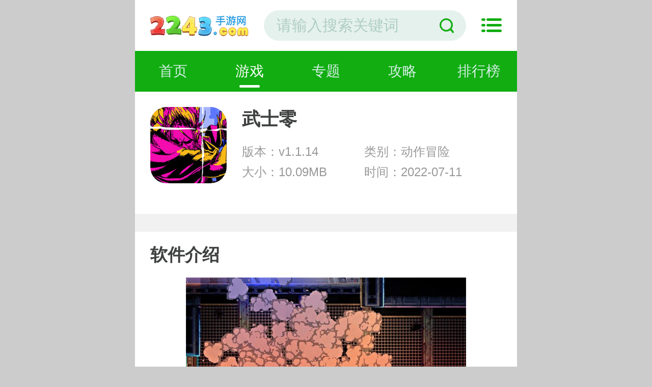

--- FILE ---
content_type: text/html
request_url: https://m.2243.com/youxi/59557.html
body_size: 8047
content:

<!DOCTYPE html>
<html>
<head>
    <meta charset="gb2312">
    <title>武士零手机版下载-武士零手机版汉化版安卓下载-2243手游网</title>
    <meta name="description" content="武士零手机版汉化版安卓是一款快节奏的击杀闯关动作游戏，游戏手感非常的不错，游戏217兆的大小加上像素风的表现力，给玩家极为流畅的战斗体验。武士零手机版汉化版安卓玩家在游戏里可以通过劈砍冲刺，操纵时间一击必杀完结对手，而游戏里的每一关关卡都有着几十上百种的闯关">
    <meta name="keywords" content="武士零手机版下载,武士零手机版汉化版安卓下载,武士零下载">
    <meta name="viewport" content="width=device-width, initial-scale=1, user-scalable=no">
    <link rel="shortcut icon" href="//www.2243.com/favicon.ico" type="image/x-icon" />
   <link rel="stylesheet" href="//www.2243.com/statics/mobile/css/style.css?t=20190312">  
    
</head>

<body>
<div class="preload">
    <span class="text"><i class="icon icon-loading"></i>正在加载</span>
</div>
<div class="page page-detail" id="page">
    <!-- header -->
    <header class="page-header">
        <div class="topbar flex">
            <a class="logo-wrap" href="//m.2243.com"><img class="logo" src="https://img.2243.com/statics/mobile/images/logo.png" alt="2243下载"></a>
            <form class="search-form flex-item"  action="//s.2243.com/search" method = "get" id="topSearchForm">
                <input  type="hidden" name="pdtc" value="1">
				<input  type="hidden" name="source" value="m">
                <input  type="hidden" name="search_type" value="m_app_game">
                <input class="search-input" type="search" name="q"  placeholder="请输入搜索关键词">
                <span class="search-clear"><i class="icon icon-clear"></i></span>
                <button class="search-icon" type="submit"><i class="icon icon-search"></i></button>
            </form>
            <span class="top-menu-tap" id="topMenuTap"><i class="icon icon-menu"></i></span>
        </div>
        <div class="top-menu" id="topMenu">
            <div class="top-menu-body">
                <div class="hd">
                    <a class="hd-item on">游戏分类</a>
                  
                </div>
                <div class="bd">
                    <ul class="bd-item on">
                        <li><a class="btn headerlanmu1" href="//m.2243.com/youxi/jsby/">角色扮演</a></li>
                        <li><a class="btn headerlanmu2" href="//m.2243.com/youxi/xxyz/">休闲益智</a></li>
                        <li><a class="btn headerlanmu3" href="//m.2243.com/youxi/fxsj/">射击飞行</a></li>
                        <li><a class="btn headerlanmu4" href="//m.2243.com/youxi/dzmx/">动作冒险</a></li>
                        <li><a class="btn headerlanmu5" href="//m.2243.com/youxi/yyyx/">音乐游戏</a></li>
                     
                        <li><a class="btn headerlanmu7" href="//m.2243.com/youxi/mnjy/">模拟经营</a></li>
                        <li><a class="btn headerlanmu8" href="//m.2243.com/youxi/scjs/">赛车竞速</a></li>
                        <li><a class="btn headerlanmu9" href="//m.2243.com/youxi/tyyx/">体育游戏</a></li>
                    </ul>
                 
                </div>
            </div>
            <div class="top-menu-overlay"></div>
        </div>
        <nav class="navbar">
            <a class="nav-link " href="//m.2243.com/">首页</a>
            <a class="nav-link on"  id='service' href="//m.2243.com/youxi/">游戏</a>
			<a class="nav-link  " href="//m.2243.com/zt/">专题</a>
            <a class="nav-link  " href="//m.2243.com/gonglue/">攻略</a>
			<a class="nav-link  " href="//m.2243.com/paihang/">排行榜</a>
       
        </nav>
    </header><script src="https://www.2243.com/statics/mobile/js/plugin/touchslide.js"></script>
    <section class="page-content">
        <!-- 软件信息 -->
        <div class="soft-info">
            <div class="bd">
                <img class="pic" src="https://img.2243.com/uploadfile/2022/0711/20220711125014344.jpg" alt="武士零  v1.1.14免费版">
                <dl class="con">
                    <dt>武士零 </dt>
                    <dd>版本：v1.1.14</span></dd>
                    <dd>类别：动作冒险</dd>
                    <dd>大小：10.09MB</dd>
                    <dd>时间：2022-07-11</dd>
                                    </dl>
            </div>
         

			<div class="ft" id="download_url_show">
            <script src="//www.2243.com/index.php?m=content&c=index&a=show_mdownload&id=59557&catid=566"></script>
            </div>
		
        </div>
        <!-- 高速下载按钮处理 -->
         <script src="//www.2243.com/index.php?m=content&c=index&a=show_gaosu&id=59557&catid=566&modelid=2"></script>


        <!-- 软件介绍 -->
        <div class="section">
            <div class="section-hd">
                <h3 class="title">软件介绍</h3>
            </div>
            
            
            <div class="soft-remark" id="softRemarkText">

                <!-- 焦点图 -->
                                <div class="soft-focus" id="softFocus">
                    <div class="bd">
                        <ul>
                                                            <li><img src="https://img.2243.com/uploadfile/2022/0711/20220711125006571.jpg" alt="武士零"></li>
                                                            <li><img src="https://img.2243.com/uploadfile/2022/0711/20220711125006105.jpg" alt="武士零"></li>
                                                            <li><img src="https://img.2243.com/uploadfile/2022/0711/20220711125007125.jpg" alt="武士零"></li>
                                                            <li><img src="https://img.2243.com/uploadfile/2022/0711/20220711125007988.jpg" alt="武士零"></li>
                                                    </ul>
                    </div>
                    <div class="hd"><ul></ul></div>
                    <!-- <a class="prev"><i class="arrow"></i></a>
                    <a class="next"><i class="arrow"></i></a> -->
                </div>
                <div class="images-preview">
                    <div class="cont">
                        <a class="close"></a>
                        <div class="bd">
                            <ul class="clearfix slide_ul">
                                                                    <li><img src="//www.2243.com/uploadfile/2022/0711/20220711125006571.jpg" alt="2022118113924986080"></li>
                                                                    <li><img src="//www.2243.com/uploadfile/2022/0711/20220711125006105.jpg" alt="2022118113925431530"></li>
                                                                    <li><img src="//www.2243.com/uploadfile/2022/0711/20220711125007125.jpg" alt="2022118113925653750"></li>
                                                                    <li><img src="//www.2243.com/uploadfile/2022/0711/20220711125007988.jpg" alt="2022118113925875970"></li>
                                 
                            </ul>
                        </div>
                        <div class="hd"><ul></ul></div>
                    </div>
                </div>
                
                <!-- 简介 -->
                <div class="text">
                    <div class="text-inner">
                                                <p><strong>武士零手机版汉化版安卓</strong>是一款快节奏的击杀闯关动作游戏，游戏手感非常的不错，游戏217兆的大小加上像素风的表现力，给玩家极为流畅的战斗体验。武士零手机版汉化版安卓玩家在游戏里可以通过劈砍冲刺，操纵时间一击必杀完结对手，而游戏里的每一关关卡都有着几十上百种的闯关方式，在游戏中你绝对能够体验到你想要的爽快。赶紧参与到游戏当中来解锁更为欢乐的挑战吧。</p>
<p style="text-align: center;"><img src="//img.2243.com/uploadfile/2022/0711/20220711125006571.jpg" /></p>
<p class="introTit"><span><strong>游戏优势：</strong></span></p>
<p>1、拥有非常独特的NPC，可以和你并肩作战。</p>
<p>2、自动瞄准功能，再也不怕手残了。</p>
<p>3、各种奇葩的英雄以及技能，无数其他功能，玩玩就知道了!</p>
<p class="introTit"><span><strong>游戏特色：</strong></span></p>
<p>1、80年代复古的像素画风带给玩家的是刺激又热血的武士冒险之力;</p>
<p>2、指尖操控游戏打击感非常的真实，战斗体验前所未有的爽快;</p>
<p>3、武士拥有很多的技能可以在战斗中解锁，还可以使用强大的时光之力。</p>
<p style="text-align: center;"><img src="//img.2243.com/uploadfile/2022/0711/20220711125007125.jpg" /></p>
<p class="introTit"><span><strong>游戏亮点：</strong></span></p>
<p>1、硬核的战斗模式带你体验刀刀到肉的爽快厮杀，丰富关卡等你去挑战;</p>
<p>2、复古画风非常有情怀，而且bgm也是非常的复古，剧情很丰富。</p>
<p>3、很多独特的武器等你来发掘，随机生成的关卡，每次都有新的体验。</p>
<p class="introTit"><span><strong>游戏玩法：</strong></span></p>
<p>1、在各种形势下战胜对手，将向你射出的子~弹反弹回去、闪避前来的攻击、用陷阱和爆炸来巧妙地控制敌人的行动与环境&hellip;&hellip;不留任何活口。</p>
<p>2、一个充满谜团的故事，通过在游玩过程中自然穿插的众多过场展示，抽丝剥茧地讲述这段峰回路转、出乎你意料之外的剧情。</p>
<p>3、游戏关卡将不会使用程序自动生成，每个关卡都将是特制的，以增加游戏的技巧性，同时游戏还引入了即时死亡的挑战。</p>
<p class="introTit"><span><strong>游戏测评：</strong></span></p>
<p>游戏中玩家需要简单完成不同的剧情，通过剧情的推动来解锁更多的场景展示，丰富的乐趣在等待玩家参与。</p>
                    </div>
                    <div class="text-toggle" id="textShow">展开全部<i class="arrow-down"></i></div>
                    <div class="text-toggle text-toggle-hide" id="textHide">收起<i class="arrow-up"></i></div>
                </div>
            </div>
        </div>

        <!-- 精品推荐 -->
        <div class="section">
            <div class="section-hd">
                <h3 class="title">精品推荐</h3>
            </div>
            <div class="jptjbox newjptj" id="jptj_list">
            <div class="rmtj_bq"></div>
            <div class="hbyx_list rmtj_list" id="jptj"></div>

            <div class="hd">
                <ul></ul>
            </div>
        </div>
        </div>

        <!-- 广告 -->
       <div class="ad-box">
            
            <script src="//www.2243.com/index.php?m=content&c=index&a=show_adver&spaceid=131"></script>
        </div>
        

     
        
        <!-- 火爆游戏 -->
        <div class="section" id="hbyx">
           
        </div>

         <!-- 广告 -->
       <div class="ad-box">
            
            <script src="//www.2243.com/index.php?m=content&c=index&a=show_adver&spaceid=138"></script>
        </div>


        <!-- 相关下载 -->
        <div class="section" id="xgxz">
           
        </div>
 <!-- 游戏合集 -->
 
        <!-- 广告位 -->
        <div class="ad-box">
                <script src="//www.2243.com/index.php?m=content&c=index&a=show_adver&spaceid=115"></script>
        </div>

        <!-- 其他版本 。其他版本的数据不再相同厂商里显示-->
             

              
        
        
        
                <!-- 相关文章 -->
                        
        <!-- 手游排行榜 -->
        <div class="section mobile-games-list" id="mobileGamesList">
            <div class="section-hd">
                <h3 class="title">手游排行榜</h3>
                <ul class="tab-cell">
                    <li class="on">最新排行</li>
                    <li>最热排行</li>
                    <li>评分最高</li>
                </ul>
            </div>
            <div class="tab-content on">
                <div class="soft-list2">
                    <div class="list">
                        <!-- 显示4条 -->
                                                                                                                                                            
                        <a class="list-item flex " href="/youxi/59566.html">
                            <div class="col">
                                <img class="pic lazy" src="//www.2243.com/statics/mobile/images/blank.png" data-src="https://img.2243.com/uploadfile/2022/0711/20220711042313799.png" alt="粉碎僵尸城">
                            </div>
                            <div class="con flex-item">
                                <div class="tit">粉碎僵尸城</div>
                                <div class="star star4"></div>
                                <div class="txt">
                                    <span class="attr">赛车竞速</span>
                                    <span class="attr">大小:31.49MB</span>
                                </div>
                            </div>
                            <div class="col">
                                <span class="btn btn-download">查看</span>
                            </div>
                        </a>
                                                                                                            
                        <a class="list-item flex " href="/youxi/59565.html">
                            <div class="col">
                                <img class="pic lazy" src="//www.2243.com/statics/mobile/images/blank.png" data-src="https://img.2243.com/uploadfile/2022/0711/20220711011858457.png" alt="沙盒进化2">
                            </div>
                            <div class="con flex-item">
                                <div class="tit">沙盒进化2</div>
                                <div class="star star4"></div>
                                <div class="txt">
                                    <span class="attr">角色扮演</span>
                                    <span class="attr">大小:81.74MB</span>
                                </div>
                            </div>
                            <div class="col">
                                <span class="btn btn-download">查看</span>
                            </div>
                        </a>
                                                                                                            
                        <a class="list-item flex " href="/youxi/59564.html">
                            <div class="col">
                                <img class="pic lazy" src="//www.2243.com/statics/mobile/images/blank.png" data-src="https://img.2243.com/uploadfile/2022/0711/20220711011406990.png" alt="空洞骑士">
                            </div>
                            <div class="con flex-item">
                                <div class="tit">空洞骑士</div>
                                <div class="star star4"></div>
                                <div class="txt">
                                    <span class="attr">动作冒险</span>
                                    <span class="attr">大小:58.36MB</span>
                                </div>
                            </div>
                            <div class="col">
                                <span class="btn btn-download">查看</span>
                            </div>
                        </a>
                                                                                                            
                        <a class="list-item flex " href="/youxi/59563.html">
                            <div class="col">
                                <img class="pic lazy" src="//www.2243.com/statics/mobile/images/blank.png" data-src="https://img.2243.com/uploadfile/2022/0711/20220711010913985.png" alt="回声迷踪">
                            </div>
                            <div class="con flex-item">
                                <div class="tit">回声迷踪</div>
                                <div class="star star4"></div>
                                <div class="txt">
                                    <span class="attr">动作冒险</span>
                                    <span class="attr">大小:425.98MB</span>
                                </div>
                            </div>
                            <div class="col">
                                <span class="btn btn-download">查看</span>
                            </div>
                        </a>
                                                                                                            
                        <a class="list-item flex hide" href="/youxi/59562.html">
                            <div class="col">
                                <img class="pic lazy" src="//www.2243.com/statics/mobile/images/blank.png" data-src="https://img.2243.com/uploadfile/2022/0711/20220711010618112.png" alt="回归者77">
                            </div>
                            <div class="con flex-item">
                                <div class="tit">回归者77</div>
                                <div class="star star4"></div>
                                <div class="txt">
                                    <span class="attr">动作冒险</span>
                                    <span class="attr">大小:899.71MB</span>
                                </div>
                            </div>
                            <div class="col">
                                <span class="btn btn-download">查看</span>
                            </div>
                        </a>
                                                                                                            
                        <a class="list-item flex hide" href="/youxi/59561.html">
                            <div class="col">
                                <img class="pic lazy" src="//www.2243.com/statics/mobile/images/blank.png" data-src="https://img.2243.com/uploadfile/2022/0711/20220711010319309.jpg" alt="航海王热血航线">
                            </div>
                            <div class="con flex-item">
                                <div class="tit">航海王热血航线</div>
                                <div class="star star4"></div>
                                <div class="txt">
                                    <span class="attr">动作冒险</span>
                                    <span class="attr">大小:1.48GB</span>
                                </div>
                            </div>
                            <div class="col">
                                <span class="btn btn-download">查看</span>
                            </div>
                        </a>
                                                                                                            
                        <a class="list-item flex hide" href="/youxi/59559.html">
                            <div class="col">
                                <img class="pic lazy" src="//www.2243.com/statics/mobile/images/blank.png" data-src="https://img.2243.com/uploadfile/2022/0711/20220711125908945.png" alt="彩虹岛">
                            </div>
                            <div class="con flex-item">
                                <div class="tit">彩虹岛</div>
                                <div class="star star4"></div>
                                <div class="txt">
                                    <span class="attr">动作冒险</span>
                                    <span class="attr">大小:10.66MB</span>
                                </div>
                            </div>
                            <div class="col">
                                <span class="btn btn-download">查看</span>
                            </div>
                        </a>
                                                                                                            
                        <a class="list-item flex hide" href="/youxi/59558.html">
                            <div class="col">
                                <img class="pic lazy" src="//www.2243.com/statics/mobile/images/blank.png" data-src="https://img.2243.com/uploadfile/2022/0711/20220711125242474.png" alt="战龟2">
                            </div>
                            <div class="con flex-item">
                                <div class="tit">战龟2</div>
                                <div class="star star4"></div>
                                <div class="txt">
                                    <span class="attr">角色扮演</span>
                                    <span class="attr">大小:839.49MB</span>
                                </div>
                            </div>
                            <div class="col">
                                <span class="btn btn-download">查看</span>
                            </div>
                        </a>
                                                                                                            
                        <a class="list-item flex hide" href="/youxi/59556.html">
                            <div class="col">
                                <img class="pic lazy" src="//www.2243.com/statics/mobile/images/blank.png" data-src="https://img.2243.com/uploadfile/2022/0711/20220711113156132.png" alt="进击的战争机器">
                            </div>
                            <div class="con flex-item">
                                <div class="tit">进击的战争机器</div>
                                <div class="star star4"></div>
                                <div class="txt">
                                    <span class="attr">动作冒险</span>
                                    <span class="attr">大小:117.36MB</span>
                                </div>
                            </div>
                            <div class="col">
                                <span class="btn btn-download">查看</span>
                            </div>
                        </a>
                                                                                                            
                        <a class="list-item flex hide" href="/youxi/59551.html">
                            <div class="col">
                                <img class="pic lazy" src="//www.2243.com/statics/mobile/images/blank.png" data-src="https://img.2243.com/uploadfile/2022/0711/20220711093038865.png" alt="我是韭零后">
                            </div>
                            <div class="con flex-item">
                                <div class="tit">我是韭零后</div>
                                <div class="star star4"></div>
                                <div class="txt">
                                    <span class="attr">模拟经营</span>
                                    <span class="attr">大小:15.71MB</span>
                                </div>
                            </div>
                            <div class="col">
                                <span class="btn btn-download">查看</span>
                            </div>
                        </a>
                                                                                                            
                        <a class="list-item flex hide" href="/youxi/59549.html">
                            <div class="col">
                                <img class="pic lazy" src="//www.2243.com/statics/mobile/images/blank.png" data-src="https://img.2243.com/uploadfile/2022/0711/20220711090238241.png" alt="三国大英雄">
                            </div>
                            <div class="con flex-item">
                                <div class="tit">三国大英雄</div>
                                <div class="star star4"></div>
                                <div class="txt">
                                    <span class="attr">角色扮演</span>
                                    <span class="attr">大小:</span>
                                </div>
                            </div>
                            <div class="col">
                                <span class="btn btn-download">查看</span>
                            </div>
                        </a>
                                                                                                            
                        <a class="list-item flex hide" href="/youxi/719.html">
                            <div class="col">
                                <img class="pic lazy" src="//www.2243.com/statics/mobile/images/blank.png" data-src="https://img.2243.com/uploadfile/2021/0528/20210528034627318.png" alt="掠夺之剑暗影大陆">
                            </div>
                            <div class="con flex-item">
                                <div class="tit">掠夺之剑暗影大陆</div>
                                <div class="star star4"></div>
                                <div class="txt">
                                    <span class="attr">角色扮演</span>
                                    <span class="attr">大小:498.22 MB</span>
                                </div>
                            </div>
                            <div class="col">
                                <span class="btn btn-download">查看</span>
                            </div>
                        </a>
                                            </div>
                </div>
                <div class="section-ft">
                    <a class="btn btn-more">查看更多</a>
                </div>
            </div>
            <div class="tab-content">
                <div class="soft-list2">
                    <ul class="list">
                        <!-- 显示4条 -->
                                                                                                                                                         
                        <li class="list-item flex ">
                            <div class="col">
                                <a href="/youxi/1412.html"><img class="pic lazy" src="//www.2243.com/statics/mobile/images/blank.png" data-src="https://img.2243.com/uploadfile/2021/1009/20211009093347419.png" alt="调教女仆(调教女佣)"></a>
                            </div>
                            <div class="con flex-item">
                                <div class="tit"><a href="/youxi/1412.html">调教女仆(调教女佣)</a></div>
                                <div class="star star4"></div>
                                <div class="txt">
                                    <span class="attr">休闲益智</span>
                                    <span class="attr">大小:5 MB</span>
                                </div>
                            </div>
                            <div class="col">
                                <a class="btn btn-download" href="/youxi/1412.html">查看</a>
                            </div>
                        </li>
                                                                                                         
                        <li class="list-item flex ">
                            <div class="col">
                                <a href="/youxi/3414.html"><img class="pic lazy" src="//www.2243.com/statics/mobile/images/blank.png" data-src="https://img.2243.com/uploadfile/2021/0507/20210507035023755.png" alt="我的都市生活"></a>
                            </div>
                            <div class="con flex-item">
                                <div class="tit"><a href="/youxi/3414.html">我的都市生活</a></div>
                                <div class="star star4"></div>
                                <div class="txt">
                                    <span class="attr">模拟经营</span>
                                    <span class="attr">大小:1.89 GB</span>
                                </div>
                            </div>
                            <div class="col">
                                <a class="btn btn-download" href="/youxi/3414.html">查看</a>
                            </div>
                        </li>
                                                                                                         
                        <li class="list-item flex ">
                            <div class="col">
                                <a href="/youxi/5652.html"><img class="pic lazy" src="//www.2243.com/statics/mobile/images/blank.png" data-src="https://img.2243.com/uploadfile/2021/1019/20211019053810462.png" alt="该死的混蛋"></a>
                            </div>
                            <div class="con flex-item">
                                <div class="tit"><a href="/youxi/5652.html">该死的混蛋</a></div>
                                <div class="star star4"></div>
                                <div class="txt">
                                    <span class="attr">动作冒险</span>
                                    <span class="attr">大小:64 MB</span>
                                </div>
                            </div>
                            <div class="col">
                                <a class="btn btn-download" href="/youxi/5652.html">查看</a>
                            </div>
                        </li>
                                                                                                         
                        <li class="list-item flex ">
                            <div class="col">
                                <a href="/youxi/915.html"><img class="pic lazy" src="//www.2243.com/statics/mobile/images/blank.png" data-src="https://img.2243.com/uploadfile/2021/0628/20210628053141603.png" alt="奴隶少女希尔薇"></a>
                            </div>
                            <div class="con flex-item">
                                <div class="tit"><a href="/youxi/915.html">奴隶少女希尔薇</a></div>
                                <div class="star star4"></div>
                                <div class="txt">
                                    <span class="attr">模拟经营</span>
                                    <span class="attr">大小:97.26 MB</span>
                                </div>
                            </div>
                            <div class="col">
                                <a class="btn btn-download" href="/youxi/915.html">查看</a>
                            </div>
                        </li>
                                                                                                         
                        <li class="list-item flex hide">
                            <div class="col">
                                <a href="/youxi/12644.html"><img class="pic lazy" src="//www.2243.com/statics/mobile/images/blank.png" data-src="https://img.2243.com/uploadfile/2021/0628/20210628055703415.png" alt="希尔薇魔改版"></a>
                            </div>
                            <div class="con flex-item">
                                <div class="tit"><a href="/youxi/12644.html">希尔薇魔改版</a></div>
                                <div class="star star4"></div>
                                <div class="txt">
                                    <span class="attr">休闲益智</span>
                                    <span class="attr">大小:97.26 MB</span>
                                </div>
                            </div>
                            <div class="col">
                                <a class="btn btn-download" href="/youxi/12644.html">查看</a>
                            </div>
                        </li>
                                                                                                         
                        <li class="list-item flex hide">
                            <div class="col">
                                <a href="/youxi/19194.html"><img class="pic lazy" src="//www.2243.com/statics/mobile/images/blank.png" data-src="https://img.2243.com/uploadfile/2021/0807/20210807013648459.jpg" alt="骨头镇"></a>
                            </div>
                            <div class="con flex-item">
                                <div class="tit"><a href="/youxi/19194.html">骨头镇</a></div>
                                <div class="star star4"></div>
                                <div class="txt">
                                    <span class="attr">动作冒险</span>
                                    <span class="attr">大小:11.32MB</span>
                                </div>
                            </div>
                            <div class="col">
                                <a class="btn btn-download" href="/youxi/19194.html">查看</a>
                            </div>
                        </li>
                                                                                                         
                        <li class="list-item flex hide">
                            <div class="col">
                                <a href="/youxi/164.html"><img class="pic lazy" src="//www.2243.com/statics/mobile/images/blank.png" data-src="https://img.2243.com/uploadfile/2021/1019/20211019054659244.png" alt="调教女佣"></a>
                            </div>
                            <div class="con flex-item">
                                <div class="tit"><a href="/youxi/164.html">调教女佣</a></div>
                                <div class="star star4"></div>
                                <div class="txt">
                                    <span class="attr">休闲益智</span>
                                    <span class="attr">大小:5 MB</span>
                                </div>
                            </div>
                            <div class="col">
                                <a class="btn btn-download" href="/youxi/164.html">查看</a>
                            </div>
                        </li>
                                                                                                         
                        <li class="list-item flex hide">
                            <div class="col">
                                <a href="/youxi/2510.html"><img class="pic lazy" src="//www.2243.com/statics/mobile/images/blank.png" data-src="https://img.2243.com/uploadfile/2021/0930/20210930092900780.png" alt="密室调教2"></a>
                            </div>
                            <div class="con flex-item">
                                <div class="tit"><a href="/youxi/2510.html">密室调教2</a></div>
                                <div class="star star4"></div>
                                <div class="txt">
                                    <span class="attr">休闲益智</span>
                                    <span class="attr">大小:69.21 MB</span>
                                </div>
                            </div>
                            <div class="col">
                                <a class="btn btn-download" href="/youxi/2510.html">查看</a>
                            </div>
                        </li>
                                                                                                         
                        <li class="list-item flex hide">
                            <div class="col">
                                <a href="/youxi/15053.html"><img class="pic lazy" src="//www.2243.com/statics/mobile/images/blank.png" data-src="https://img.2243.com/uploadfile/2021/0601/20210601051742192.png" alt="淑女都市"></a>
                            </div>
                            <div class="con flex-item">
                                <div class="tit"><a href="/youxi/15053.html">淑女都市</a></div>
                                <div class="star star4"></div>
                                <div class="txt">
                                    <span class="attr">角色扮演</span>
                                    <span class="attr">大小:14.19 MB</span>
                                </div>
                            </div>
                            <div class="col">
                                <a class="btn btn-download" href="/youxi/15053.html">查看</a>
                            </div>
                        </li>
                                                                                                         
                        <li class="list-item flex hide">
                            <div class="col">
                                <a href="/youxi/1767.html"><img class="pic lazy" src="//www.2243.com/statics/mobile/images/blank.png" data-src="https://img.2243.com/uploadfile/2021/0507/20210507034024184.png" alt="我的魔戒生活"></a>
                            </div>
                            <div class="con flex-item">
                                <div class="tit"><a href="/youxi/1767.html">我的魔戒生活</a></div>
                                <div class="star star4"></div>
                                <div class="txt">
                                    <span class="attr">模拟经营</span>
                                    <span class="attr">大小:1.82 GB</span>
                                </div>
                            </div>
                            <div class="col">
                                <a class="btn btn-download" href="/youxi/1767.html">查看</a>
                            </div>
                        </li>
                                                                                                         
                        <li class="list-item flex hide">
                            <div class="col">
                                <a href="/youxi/11316.html"><img class="pic lazy" src="//www.2243.com/statics/mobile/images/blank.png" data-src="https://img.2243.com/uploadfile/2021/1013/20211013022302101.png" alt="人工少女3"></a>
                            </div>
                            <div class="con flex-item">
                                <div class="tit"><a href="/youxi/11316.html">人工少女3</a></div>
                                <div class="star star4"></div>
                                <div class="txt">
                                    <span class="attr">模拟经营</span>
                                    <span class="attr">大小:59.42 MB</span>
                                </div>
                            </div>
                            <div class="col">
                                <a class="btn btn-download" href="/youxi/11316.html">查看</a>
                            </div>
                        </li>
                                                                                                         
                        <li class="list-item flex hide">
                            <div class="col">
                                <a href="/youxi/892.html"><img class="pic lazy" src="//www.2243.com/statics/mobile/images/blank.png" data-src="https://img.2243.com/uploadfile/2021/0525/20210525030829666.png" alt="要塞围城"></a>
                            </div>
                            <div class="con flex-item">
                                <div class="tit"><a href="/youxi/892.html">要塞围城</a></div>
                                <div class="star star4"></div>
                                <div class="txt">
                                    <span class="attr">角色扮演</span>
                                    <span class="attr">大小:43 MB</span>
                                </div>
                            </div>
                            <div class="col">
                                <a class="btn btn-download" href="/youxi/892.html">查看</a>
                            </div>
                        </li>
                                            </ul>
                </div>
                <div class="section-ft">
                    <a class="btn btn-more">查看更多</a>
                </div>
            </div>
            <div class="tab-content">
                <div class="soft-list2">
                    <ul class="list">
                        <!-- 显示4条 -->
                                                                                                                                 
                        <li class="list-item flex ">
                            <div class="col">
                                <a href="/youxi/5.html"><img class="pic lazy" src="//www.2243.com/statics/mobile/images/blank.png" data-src="https://img.2243.com/uploadfile/2021/1110/20211110023532544.jpg" alt="和平精英"></a>
                            </div>
                            <div class="con flex-item">
                                <div class="tit"><a href="/youxi/5.html">和平精英</a></div>
                                <div class="star star5"></div>
                                <div class="txt">
                                    <span class="attr">动作冒险</span>
                                    <span class="attr">大小:1.90GB</span>
                                </div>
                            </div>
                            <div class="col">
                                <a class="btn btn-download" href="/youxi/5.html">查看</a>
                            </div>
                        </li>
                                                                                 
                        <li class="list-item flex ">
                            <div class="col">
                                <a href="/youxi/263.html"><img class="pic lazy" src="//www.2243.com/statics/mobile/images/blank.png" data-src="https://img.2243.com/uploadfile/2021/0706/20210706092335195.png" alt="忍者必须死3"></a>
                            </div>
                            <div class="con flex-item">
                                <div class="tit"><a href="/youxi/263.html">忍者必须死3</a></div>
                                <div class="star star5"></div>
                                <div class="txt">
                                    <span class="attr">动作冒险</span>
                                    <span class="attr">大小:837.8MB</span>
                                </div>
                            </div>
                            <div class="col">
                                <a class="btn btn-download" href="/youxi/263.html">查看</a>
                            </div>
                        </li>
                                                                                 
                        <li class="list-item flex ">
                            <div class="col">
                                <a href="/youxi/1800.html"><img class="pic lazy" src="//www.2243.com/statics/mobile/images/blank.png" data-src="https://img.2243.com/uploadfile/2021/1028/20211028094002566.png" alt="索尼克冲刺"></a>
                            </div>
                            <div class="con flex-item">
                                <div class="tit"><a href="/youxi/1800.html">索尼克冲刺</a></div>
                                <div class="star star5"></div>
                                <div class="txt">
                                    <span class="attr">休闲益智</span>
                                    <span class="attr">大小:109.64 MB</span>
                                </div>
                            </div>
                            <div class="col">
                                <a class="btn btn-download" href="/youxi/1800.html">查看</a>
                            </div>
                        </li>
                                                                                 
                        <li class="list-item flex ">
                            <div class="col">
                                <a href="/youxi/12.html"><img class="pic lazy" src="//www.2243.com/statics/mobile/images/blank.png" data-src="https://img.2243.com/uploadfile/2021/1008/20211008053948257.png" alt="地球末日生存"></a>
                            </div>
                            <div class="con flex-item">
                                <div class="tit"><a href="/youxi/12.html">地球末日生存</a></div>
                                <div class="star star5"></div>
                                <div class="txt">
                                    <span class="attr">角色扮演</span>
                                    <span class="attr">大小:581 MB</span>
                                </div>
                            </div>
                            <div class="col">
                                <a class="btn btn-download" href="/youxi/12.html">查看</a>
                            </div>
                        </li>
                                                                                 
                        <li class="list-item flex hide">
                            <div class="col">
                                <a href="/youxi/6681.html"><img class="pic lazy" src="//www.2243.com/statics/mobile/images/blank.png" data-src="https://img.2243.com/uploadfile/2021/0708/20210708044903597.png" alt="碟中生活"></a>
                            </div>
                            <div class="con flex-item">
                                <div class="tit"><a href="/youxi/6681.html">碟中生活</a></div>
                                <div class="star star5"></div>
                                <div class="txt">
                                    <span class="attr">休闲益智</span>
                                    <span class="attr">大小:159 MB</span>
                                </div>
                            </div>
                            <div class="col">
                                <a class="btn btn-download" href="/youxi/6681.html">查看</a>
                            </div>
                        </li>
                                                                                 
                        <li class="list-item flex hide">
                            <div class="col">
                                <a href="/youxi/27.html"><img class="pic lazy" src="//www.2243.com/statics/mobile/images/blank.png" data-src="https://img.2243.com/uploadfile/2021/1122/20211122120904844.jpg" alt="部落冲突"></a>
                            </div>
                            <div class="con flex-item">
                                <div class="tit"><a href="/youxi/27.html">部落冲突</a></div>
                                <div class="star star5"></div>
                                <div class="txt">
                                    <span class="attr">休闲益智</span>
                                    <span class="attr">大小:184.91 MB</span>
                                </div>
                            </div>
                            <div class="col">
                                <a class="btn btn-download" href="/youxi/27.html">查看</a>
                            </div>
                        </li>
                                                                                 
                        <li class="list-item flex hide">
                            <div class="col">
                                <a href="/youxi/6684.html"><img class="pic lazy" src="//www.2243.com/statics/mobile/images/blank.png" data-src="https://img.2243.com/uploadfile/2020/0310/20200310074526536.png" alt="巴掌王"></a>
                            </div>
                            <div class="con flex-item">
                                <div class="tit"><a href="/youxi/6684.html">巴掌王</a></div>
                                <div class="star star5"></div>
                                <div class="txt">
                                    <span class="attr">休闲益智</span>
                                    <span class="attr">大小:81.56 MB</span>
                                </div>
                            </div>
                            <div class="col">
                                <a class="btn btn-download" href="/youxi/6684.html">查看</a>
                            </div>
                        </li>
                                                                                 
                        <li class="list-item flex hide">
                            <div class="col">
                                <a href="/youxi/31.html"><img class="pic lazy" src="//www.2243.com/statics/mobile/images/blank.png" data-src="https://img.2243.com/uploadfile/2021/0702/20210702055619404.png" alt="恐怖奶奶无敌版"></a>
                            </div>
                            <div class="con flex-item">
                                <div class="tit"><a href="/youxi/31.html">恐怖奶奶无敌版</a></div>
                                <div class="star star5"></div>
                                <div class="txt">
                                    <span class="attr">动作冒险</span>
                                    <span class="attr">大小:99 MB</span>
                                </div>
                            </div>
                            <div class="col">
                                <a class="btn btn-download" href="/youxi/31.html">查看</a>
                            </div>
                        </li>
                                                                                 
                        <li class="list-item flex hide">
                            <div class="col">
                                <a href="/youxi/10788.html"><img class="pic lazy" src="//www.2243.com/statics/mobile/images/blank.png" data-src="https://img.2243.com/uploadfile/2021/0503/20210503104119538.png" alt="原始传奇"></a>
                            </div>
                            <div class="con flex-item">
                                <div class="tit"><a href="/youxi/10788.html">原始传奇</a></div>
                                <div class="star star5"></div>
                                <div class="txt">
                                    <span class="attr">角色扮演</span>
                                    <span class="attr">大小:192 MB</span>
                                </div>
                            </div>
                            <div class="col">
                                <a class="btn btn-download" href="/youxi/10788.html">查看</a>
                            </div>
                        </li>
                                                                                 
                        <li class="list-item flex hide">
                            <div class="col">
                                <a href="/youxi/4391.html"><img class="pic lazy" src="//www.2243.com/statics/mobile/images/blank.png" data-src="https://img.2243.com/uploadfile/2021/0708/20210708050231904.png" alt="战斗天堂"></a>
                            </div>
                            <div class="con flex-item">
                                <div class="tit"><a href="/youxi/4391.html">战斗天堂</a></div>
                                <div class="star star5"></div>
                                <div class="txt">
                                    <span class="attr">休闲益智</span>
                                    <span class="attr">大小:92 MB</span>
                                </div>
                            </div>
                            <div class="col">
                                <a class="btn btn-download" href="/youxi/4391.html">查看</a>
                            </div>
                        </li>
                                                                                 
                        <li class="list-item flex hide">
                            <div class="col">
                                <a href="/youxi/10553.html"><img class="pic lazy" src="//www.2243.com/statics/mobile/images/blank.png" data-src="https://img.2243.com/uploadfile/2021/0705/20210705054321555.png" alt="樱花校园模拟器"></a>
                            </div>
                            <div class="con flex-item">
                                <div class="tit"><a href="/youxi/10553.html">樱花校园模拟器</a></div>
                                <div class="star star5"></div>
                                <div class="txt">
                                    <span class="attr">休闲益智</span>
                                    <span class="attr">大小:138MB</span>
                                </div>
                            </div>
                            <div class="col">
                                <a class="btn btn-download" href="/youxi/10553.html">查看</a>
                            </div>
                        </li>
                                                                                 
                        <li class="list-item flex hide">
                            <div class="col">
                                <a href="/youxi/68.html"><img class="pic lazy" src="//www.2243.com/statics/mobile/images/blank.png" data-src="https://img.2243.com/uploadfile/2021/0718/20210718101431265.png" alt="熊出没之熊大快跑2019"></a>
                            </div>
                            <div class="con flex-item">
                                <div class="tit"><a href="/youxi/68.html">熊出没之熊大快跑2019</a></div>
                                <div class="star star5"></div>
                                <div class="txt">
                                    <span class="attr">休闲益智</span>
                                    <span class="attr">大小:94.28MB</span>
                                </div>
                            </div>
                            <div class="col">
                                <a class="btn btn-download" href="/youxi/68.html">查看</a>
                            </div>
                        </li>
                                               
                    </ul>
                </div>
                <div class="section-ft">
                    <a class="btn btn-more">查看更多</a>
                </div>
            </div>
        </div>
        
        <div class="ad-box">
            <script src="//www.2243.com/index.php?m=content&c=index&a=show_adver&spaceid=116"></script>
        </div>

     


    </section>
    <footer class="page-footer">
    <div class="copyright">
        <script type="text/javascript" src="//www.2243.com/statics/mobile/js/footerd.js"></script>
        <script type="text/javascript" src="//www.2243.com/caches/js/mobile/record_nums.js"></script>
        <script type="text/javascript" src="//www.2243.com/caches/js/mobile/qqhezuo.js"></script>
    </div>
</footer>

<script type="text/javascript">window.MURL = '//m.2243.com';</script>
<script type="text/javascript" src="//www.2243.com/statics/mobile/js/jquery.min.js?t=20181122"></script>
<script type="text/javascript" src="//www.2243.com/statics/mobile/js/base.js?t=20190312"></script>


<script type="text/javascript" src="//www.2243.com/statics/mobile/js/tongji.js"></script>


</div>
<div class="totop" id="totop"><i class="icon icon-top"></i></div>

<script type="text/javascript">
    seajs.use('app/common', function(fn){
        fn.init();
        fn.softDetail();
    })

    function count_down(id,action){
          var SITED_URL = "//www.2243.com";
          console.log(SITED_URL);
          $.get("/api.php?op=countdown&action="+action+"&id="+id);
    }
</script>
<script type="text/javascript">
    $(function(){
        var baseUrl = window.MURL || '';
        if(window.device.ios) {
           $.ajax({ 
                    url: '/index.php?m=content&c=index&a=in_hotdata_ajax&pc_hash=WrCDxe',
                    type: 'get',
                    data: { 
                        posid:39,
                        classtype:2,
                        catid:566,
                    },
                    dataType: 'json',
                    success: function(res) {
                        var data = res.data;
                        var listArr = [];
                        if(data) {
                            var html = '';
                            for(var i=0;i<data.length;i++){
                                if(i==0||i==5||i==10){
                                    html +='<ul class="clearfix">';
                                }
                                html += '<li><a href="'+data[i].url+'"><img src="'+data[i].thumb+'" alt="'+data[i].title+'"><em>'+data[i].title+'</em></a></li>';
                                if(i==4||i==9||i==14)html += '</ul>';
                            }
                            $('#jptj').html(html);
                            setTimeout(function(){
                            TouchSlide({ slideCell:"#jptj_list", mainCell:".rmtj_list", titCell:".hd ul", autoPage:true, effect:"leftLoop" });
                            },100)
                        }                     
                        

                    }


            });

           $.ajax({ 
                    url: '/index.php?m=content&c=index&a=in_realtiondata_ajax&pc_hash=WrCDxe',
                    type: 'get',
                    data: { 
                        posid:60,
                        classtype:2,
                        catid:566,
                    },
                    dataType: 'json',
                    success: function(res) {
                        var data = res.data;
                        var listArr = [];
                        if(res.status=='1') {
                            var front = '<div class="section-hd"><h3 class="title">相关下载</h3></div><div class="soft-list"><ul class="list">';
                            listArr.push(front);
                            $.each(data, function(i, v){
                                    var item = '<li class="item">'+
                                        '<a href="'+v.url +'"><img class="pic lazy" src="'+ v.thumb +'"  alt="'+ v.title +'">'+'<div class="tit">'+ v.title +'</div><div class="btn btn-link">查看</div>'+
                                    '</a></li>';
                                    listArr.push(item);
                            }) 
                            var last = '</ul></div>';
                            listArr.push(last);
                            $('#xgxz').html(listArr.join(''));    
                        }                          
                    }                                  
            })
            $.ajax({ 
                    url: '/index.php?m=content&c=index&a=in_hbyxdata_ajax&pc_hash=WrCDxe',
                    type: 'get',
                    data: { 
                        posid:73,
                        classtype:2,
                        catid:566,
                    },
                    dataType: 'json',
                    success: function(res) {
                        var data = res.data;
                        var listArr = [];
                        if(res.status=='1') {
                            var front = '<div class="section-hd"><h3 class="title">火爆游戏</h3></div><div class="dcatetory hot_game">';
                            listArr.push(front);
                            $.each(data, function(i, v){
                                    var item = '<a href="'+v.url +'">'+ v.title +'</a>';
                                    listArr.push(item);
                            }) 
                            var last = '</div>';
                            listArr.push(last);
                            $('#hbyx').html(listArr.join(''));    
                        }  
      

                    }

            });

        }else{
           $.ajax({ 
                    url: '/index.php?m=content&c=index&a=in_hotdata_ajax&pc_hash=WrCDxe',
                    type: 'get',
                    data: { 
                        posid:39,
                        classtype:1,
                        catid:566,
                    },
                    dataType: 'json',
                    success: function(res) {
                        var data = res.data;
                        var listArr = [];
                        if(data) {
                            var html = '';
                            for(var i=0;i<data.length;i++){
                                if(i==0||i==5||i==10){
                                    html +='<ul class="clearfix">';
                                }
                                html += '<li><a href="'+data[i].url+'"><img src="'+data[i].thumb+'" alt="'+data[i].title+'"><em>'+data[i].title+'</em></a></li>';
                                if(i==4||i==9||i==14)html += '</ul>';
                            }
                            $('#jptj').html(html);
                            setTimeout(function(){
                            TouchSlide({ slideCell:"#jptj_list", mainCell:".rmtj_list", titCell:".hd ul", autoPage:true, effect:"leftLoop" });
                            },100)
                        }                          
                        

                    }
            });
           $.ajax({ 
                    url: '/index.php?m=content&c=index&a=in_realtiondata_ajax&pc_hash=WrCDxe',
                    type: 'get',
                    data: { 
                        posid:61,
                        classtype:2,
                        catid:566,
                    },
                    dataType: 'json',
                    success: function(res) {
                        var data = res.data;
                        var listArr = [];
                        if(res.status=='1') {
                            var front = '<div class="section-hd"><h3 class="title">相关下载</h3></div><div class="soft-list"><ul class="list">';
                            listArr.push(front);
                            $.each(data, function(i, v){
                                    var item = '<li class="item">'+
                                        '<a href="'+v.url +'"><img class="pic lazy" src="'+ v.thumb +'"  alt="'+ v.title +'">'+'<div class="tit">'+ v.title +'</div><div class="btn btn-link">查看</div>'+
                                    '</a></li>';
                                    listArr.push(item);
                            }) 
                            var last = '</ul></div>';
                            listArr.push(last);
                            $('#xgxz').html(listArr.join(''));    
                        }          
                    }                                  
            })

            $.ajax({ 
                    url: '/index.php?m=content&c=index&a=in_hbyxdata_ajax&pc_hash=WrCDxe',
                    type: 'get',
                    data: { 
                        posid:74,
                        classtype:1,
                        catid:566,
                    },
                    dataType: 'json',
                    success: function(res) {
                        var data = res.data;
                        var listArr = [];
                        if(res.status=='1') {
                            var front = '<div class="section-hd"><h3 class="title">火爆游戏</h3></div><div class="dcatetory hot_game">';
                            listArr.push(front);
                            $.each(data, function(i, v){
                                    var item = '<a href="'+v.url +'">'+ v.title +'</a>';
                                    listArr.push(item);
                            }) 
                            var last = '</div>';
                            listArr.push(last);
                            $('#hbyx').html(listArr.join(''));    
                        }                      
                        

                    }
            });

          
        }
    })
</script>
<!-- 熊掌号信息展示 （动态加载，模板独立）-->
<script src="//www.2243.com/index.php?m=content&c=index&a=show_xzhfooter&id=59557&modelid=2&catid=566"></script>
<!--豌豆荚高速下载接入-->
<script charset="utf-8" type="text/javascript" src="//www.2243.com/statics/mobile/js/app/download.js"></script>
 <script   charset="UTF-8"  src="https://www.2243.com/statics/mobile/js/zepto.min.js"></script>
<script  charset="UTF-8"  src="https://img.ucdl.pp.uc.cn/upload_files/js/wdj-dl-highspeed.js"></script>
<script  charset="UTF-8"  src="https://a.img.pp.cn/upload_files/js/wdj-dl-highspeed.js"></script>
<script>
(function(){
    var bp = document.createElement('script');
    var curProtocol = window.location.protocol.split(':')[0];
    if (curProtocol === 'https') {
        bp.src = 'https://zz.bdstatic.com/linksubmit/push.js';
    }
    else {
        bp.src = 'http://push.zhanzhang.baidu.com/push.js';
    }
    var s = document.getElementsByTagName("script")[0];
    s.parentNode.insertBefore(bp, s);
})();
</script>
</body>
</html>

--- FILE ---
content_type: text/html; charset=gbk
request_url: https://m.2243.com/index.php?m=content&c=index&a=in_hotdata_ajax&pc_hash=WrCDxe&posid=39&classtype=1&catid=566
body_size: 206
content:

{"data":[{"id":"10582","catid":"564","thumb":"https:\/\/img.2243.com\/uploadfile\/2020\/0707\/20200707043757340.png","title":"\u5feb\u6e05\u7406\u7c98\u6db2","url":"\/\/convert.2243.com\/jp-10582\/"},{"id":"10553","catid":"564","thumb":"https:\/\/img.2243.com\/uploadfile\/2020\/0529\/20200529034331813.png","title":"\u6a31\u82b1\u6821\u56ed\u6a21","url":"\/\/convert.2243.com\/jp-10553\/"},{"id":"6636","catid":"569","thumb":"https:\/\/img.2243.com\/uploadfile\/2020\/0806\/20200806114814113.png","title":"\u4e16\u754c\u5f81\u670d\u8005","url":"\/\/convert.2243.com\/jp-6636\/"},{"id":"5870","catid":"563","thumb":"https:\/\/img.2243.com\/uploadfile\/2020\/0219\/20200219055803653.png","title":"\u8d2a\u73a9\u84dd\u6708","url":"\/\/convert.2243.com\/jp-5870\/"},{"id":"2340","catid":"569","thumb":"https:\/\/img.2243.com\/uploadfile\/2019\/1120\/20191120032433264.png","title":"\u6a21\u62df\u4eba\u751f\u7545","url":"\/\/convert.2243.com\/jp-2340\/"},{"id":"2105","catid":"564","thumb":"https:\/\/img.2243.com\/uploadfile\/2019\/1116\/20191116114444608.png","title":"\u70f9\u996a\u53d1\u70e7\u53cb","url":"\/\/convert.2243.com\/jp-2105\/"},{"id":"1969","catid":"569","thumb":"https:\/\/img.2243.com\/uploadfile\/2020\/0812\/20200812103357333.png","title":"\u5ba0\u7269\u738b\u56fd\u5916","url":"\/\/convert.2243.com\/jp-1969\/"},{"id":"1540","catid":"566","thumb":"https:\/\/img.2243.com\/uploadfile\/2020\/0405\/20200405011353123.png","title":"\u5723\u5b89\u5730\u5217\u65af","url":"\/\/convert.2243.com\/jp-1540\/"},{"id":"1520","catid":"564","thumb":"https:\/\/img.2243.com\/uploadfile\/2021\/0207\/20210207112542945.png","title":"\u6b27\u9646\u6218\u4e895","url":"\/\/convert.2243.com\/jp-1520\/"},{"id":"1483","catid":"563","thumb":"https:\/\/img.2243.com\/uploadfile\/2021\/0320\/20210320020750282.png","title":"\u9ece\u660e\u6740\u673a","url":"\/\/convert.2243.com\/jp-1483\/"}]}

--- FILE ---
content_type: text/html; charset=gbk
request_url: https://m.2243.com/index.php?m=content&c=index&a=in_realtiondata_ajax&pc_hash=WrCDxe&posid=61&classtype=2&catid=566
body_size: -26
content:

{"data":[{"id":"34386","catid":"563","thumb":"https:\/\/img.2243.com\/uploadfile\/2021\/0321\/20210321041545445.png","title":"\u4fa0\u76d7\u730e\u8f66\u624b","url":"\/\/m.2243.com\/youxi\/34386.html"},{"id":"16326","catid":"564","thumb":"https:\/\/img.2243.com\/uploadfile\/2020\/0815\/20200815113246656.png","title":"\u5f00\u5fc3\u6d88\u6d88\u4e50","url":"\/\/m.2243.com\/youxi\/16326.html"},{"id":"3652","catid":"571","thumb":"https:\/\/img.2243.com\/uploadfile\/2020\/0716\/20200716041520734.png","title":"\u68a6\u5e7b\u8db3\u7403\u8054","url":"\/\/m.2243.com\/youxi\/3652.html"},{"id":"2364","catid":"566","thumb":"https:\/\/img.2243.com\/uploadfile\/2021\/0702\/20210702055632896.png","title":"\u5965\u7279\u66fc\u683c\u6597","url":"\/\/m.2243.com\/youxi\/2364.html"},{"id":"2340","catid":"569","thumb":"https:\/\/img.2243.com\/uploadfile\/2020\/0612\/20200612031503437.png","title":"\u6a21\u62df\u4eba\u751f\u7545","url":"\/\/m.2243.com\/youxi\/2340.html"},{"id":"2113","catid":"571","thumb":"https:\/\/img.2243.com\/uploadfile\/2020\/0317\/20200317091601268.png","title":"\u8db3\u7403\u7ecf\u74062","url":"\/\/m.2243.com\/youxi\/2113.html"},{"id":"574","catid":"564","thumb":"https:\/\/img.2243.com\/uploadfile\/2020\/0724\/20200724101425371.png","title":"\u6ed1\u96ea\u5927\u5192\u9669","url":"\/\/m.2243.com\/youxi\/574.html"},{"id":"320","catid":"570","thumb":"https:\/\/img.2243.com\/uploadfile\/2020\/0831\/20200831035228322.png","title":"\u72d9\u51fb\u730e\u624b","url":"\/\/m.2243.com\/youxi\/320.html"}],"status":"1","message":"ok"}

--- FILE ---
content_type: text/html; charset=gbk
request_url: https://m.2243.com/index.php?m=content&c=index&a=in_hbyxdata_ajax&pc_hash=WrCDxe&posid=74&classtype=1&catid=566
body_size: -90
content:

{"data":[{"id":"18627","catid":"563","thumb":"https:\/\/img.2243.com\/uploadfile\/2021\/1103\/20211103093113937.jpg","title":"\u53e6\u4e00\u4e2a\u4f0a\u7538","url":"\/\/m.2243.com\/youxi\/18627.html"},{"id":"14230","catid":"564","thumb":"https:\/\/img.2243.com\/uploadfile\/2020\/0722\/20200722045507546.png","title":"\u9ed1\u6697\u6b3a\u9a97","url":"\/\/m.2243.com\/youxi\/14230.html"},{"id":"8739","catid":"571","thumb":"https:\/\/img.2243.com\/uploadfile\/2020\/0427\/20200427043934893.png","title":"\u7eff\u8335\u738b\u671d","url":"\/\/m.2243.com\/youxi\/8739.html"},{"id":"934","catid":"565","thumb":"https:\/\/img.2243.com\/uploadfile\/2020\/0613\/20200613104007918.png","title":"\u4f7f\u547d\u53ec\u5524\u7a81","url":"\/\/m.2243.com\/youxi\/934.html"},{"id":"172","catid":"569","thumb":"https:\/\/img.2243.com\/uploadfile\/2020\/0215\/20200215041551402.png","title":"\u6a21\u62df\u57ce\u5e02\u6211","url":"\/\/m.2243.com\/youxi\/172.html"},{"id":"30","catid":"566","thumb":"https:\/\/img.2243.com\/uploadfile\/2020\/0320\/20200320092550281.png","title":"\u5730\u94c1\u8dd1\u9177","url":"\/\/m.2243.com\/youxi\/30.html"}],"status":"1","message":"ok"}

--- FILE ---
content_type: text/css
request_url: https://www.2243.com/statics/mobile/css/style.css?t=20190312
body_size: 81186
content:
@charset "UTF-8";
/*** @description: 变量; @Author: ray; @create date: 2016-08-09;
***/
/*** @description: 方法/函数; @Author: ray; @create date: 2016-08-09;
***/
/***
	@description: 重置样式;
	@Author: ray;
	@create date: 2015-07-31;
***/
* { -moz-box-sizing: border-box; -webkit-box-sizing: border-box; box-sizing: border-box; }

body { font-family: "-apple-system-font", "Helvetica Neue", "Helvetica", "sans-serif"; font-size: 14px; background-color: #ccc; color: #3f4140; -webkit-tap-highlight-color: transparent; }

body, dl, dd, p, form, h1, h2, h3, h4, h5, h6 { margin: 0; }

h1, h2, h3, h4, h5, h6 { font-weight: normal; }

ul { margin: 0; padding: 0; list-style-type: none; }

em, i { font-style: normal; }

table { border-collapse: collapse; border-spacing: 0; }

a { color: inherit; text-decoration: none; outline: none; }

img { border: 0; display: inline-block; vertical-align: top; font-size: 0; }

input, select, button, textarea { font-family: inherit; outline: 0; margin: 0; color: inherit; -webkit-appearance: none; }

article, aside, dialog, footer, header, section, footer, nav, figure, menu { display: block; }

input::-webkit-search-decoration, input::-webkit-search-cancel-button { display: none; }

/*** @description: 基础样式; @Author: ray; @create date: 2016-08-09;
***/
.red { color: #f04343; }

.orange { color: #ff6a29; }

.blue { color: #45a5ff; }

.green { color: #11ad11; }

.g3 { color: #333333; }

.g6 { color: #666666; }

.g9 { color: #999999; }

.hide { display: none !important; }

.fn-clear, .row { zoom: 1; }
.fn-clear:after, .row:after { visibility: hidden; display: block; font-size: 0; content: " "; clear: both; height: 0; }

.fl { float: left; display: inline; }

.fr { float: right; display: inline; }

.text-center { text-align: center; }

.text-left { text-align: left; }

.text-right { text-align: right; }

.col-lg-1, .col-lg-2, .col-lg-3, .col-lg-4, .col-lg-5, .col-lg-6, .col-lg-7, .col-lg-8, .col-lg-9, .col-lg-10, .col-lg-11, .col-lg-12 { float: left; }

.col-lg-12 { width: 100%; }

.col-lg-11 { width: 91.66666667%; }

.col-lg-10 { width: 83.33333333%; }

.col-lg-9 { width: 75%; }

.col-lg-8 { width: 66.66666667%; }

.col-lg-7 { width: 58.33333333%; }

.col-lg-6 { width: 50%; }

.col-lg-5 { width: 41.66666667%; }

.col-lg-4 { width: 33.33333333%; }

.col-lg-3 { width: 25%; }

.col-lg-2 { width: 16.66666667%; }

.col-lg-1 { width: 8.33333333%; }

.flex, .layer .layer-btns, .navbar, .section-category .list, .top-list-body .list-hd { display: -webkit-box; display: -webkit-flex; display: flex; }

.flex-item, .layer .layer-btns .layer-btn, .navbar .nav-link { -webkit-box-flex: 1; -webkit-flex: 1; flex: 1; }

.flex-wrap, .section-category .list { -webkit-flex-wrap: wrap; flex-wrap: wrap; }

.flex-justify { -webkit-justify-content: space-between; justify-content: space-between; }

.flex-align-middle { -webkit-align-items: center; align-items: center; }

.clearfix { zoom: 1; }

.clearfix:after { clear: both; height: 0px; font-size: 0px; visibility: hidden; display: block; content: " "; }

/*** @description: 按钮样式; @Author: ray; @create date: 2016-08-09;
***/
/*按钮样式*/
.btn { display: inline-block; padding: 0.08rem 0.15rem; margin-bottom: 0; font-size: 0.3rem; font-weight: 400; line-height: normal; text-align: center; white-space: nowrap; -ms-touch-action: manipulation; touch-action: manipulation; cursor: pointer; background-image: none; background-color: #FFF; color: #333; border: 1px solid #E9E9E9; border-radius: 0.06rem; -moz-user-select: -moz-none; -ms-user-select: none; -webkit-user-select: none; user-select: none; }
.btn:active { outline: 0; box-shadow: inset 0 3px 5px rgba(0, 0, 0, 0.125); }
.btn.none { background: #ccc; border-color: #ccc; box-shadow: inset 0 0 0 transparent; }

.btn-green { background-color: #11ad11; border-color: #11ad11; color: #FFF; }
.btn-green:hover { background-color: #11ad11; border-color: #11ad11; }

.btn-download { width: 1.1rem; padding: 0.1rem 0; font-size: 0.28rem; background: #11ad11; color: #FFF; border: none; border-radius: 0.3rem; }

.btn-blue { background-color: #11ad11; border-color: #11ad11; color: #FFF; }
.btn-blue:hover { background-color: #11ad11; border-color: #11ad11; }

.btn-block { display: block; width: 100%; padding-left: 0; padding-right: 0; }

/*** @description: 动画; @Author: ray; @create date: 2016-08-09;
***/
@-webkit-keyframes rotate { from { -moz-transform: rotateZ(0deg); -ms-transform: rotateZ(0deg); -webkit-transform: rotateZ(0deg); transform: rotateZ(0deg); }
  to { -moz-transform: rotateZ(360deg); -ms-transform: rotateZ(360deg); -webkit-transform: rotateZ(360deg); transform: rotateZ(360deg); } }
@keyframes rotate { from { -moz-transform: rotateZ(0deg); -ms-transform: rotateZ(0deg); -webkit-transform: rotateZ(0deg); transform: rotateZ(0deg); }
  to { -moz-transform: rotateZ(360deg); -ms-transform: rotateZ(360deg); -webkit-transform: rotateZ(360deg); transform: rotateZ(360deg); } }
@-webkit-keyframes preloader-spin { 100% { -moz-transform: rotate(360deg); -ms-transform: rotate(360deg); -webkit-transform: rotate(360deg); transform: rotate(360deg); } }
@keyframes preloader-spin { 100% { -moz-transform: rotate(360deg); -ms-transform: rotate(360deg); -webkit-transform: rotate(360deg); transform: rotate(360deg); } }
@-webkit-keyframes headerSlidedown { from { -moz-transform: translateY(0%); -ms-transform: translateY(0%); -webkit-transform: translateY(0%); transform: translateY(0%); }
  to { -moz-transform: translateY(100%); -ms-transform: translateY(100%); -webkit-transform: translateY(100%); transform: translateY(100%); } }
@keyframes headerSlidedown { from { -moz-transform: translateY(0%); -ms-transform: translateY(0%); -webkit-transform: translateY(0%); transform: translateY(0%); }
  to { -moz-transform: translateY(100%); -ms-transform: translateY(100%); -webkit-transform: translateY(100%); transform: translateY(100%); } }
@-webkit-keyframes headerSlideup { from { -moz-transform: translateY(100%); -ms-transform: translateY(100%); -webkit-transform: translateY(100%); transform: translateY(100%); }
  to { -moz-transform: translateY(0%); -ms-transform: translateY(0%); -webkit-transform: translateY(0%); transform: translateY(0%); } }
@keyframes headerSlideup { from { -moz-transform: translateY(100%); -ms-transform: translateY(100%); -webkit-transform: translateY(100%); transform: translateY(100%); }
  to { -moz-transform: translateY(0%); -ms-transform: translateY(0%); -webkit-transform: translateY(0%); transform: translateY(0%); } }
@-webkit-keyframes refresh-loading { 0% { background-color: black; box-shadow: 12px 0px 0px 0px rgba(0, 0, 0, 0.2), 24px 0px 0px 0px rgba(0, 0, 0, 0.2); }
  25% { background-color: rgba(0, 0, 0, 0.4); box-shadow: 12px 0px 0px 0px black, 24px 0px 0px 0px rgba(0, 0, 0, 0.2); }
  75% { background-color: rgba(0, 0, 0, 0.4); box-shadow: 12px 0px 0px 0px rgba(0, 0, 0, 0.2), 24px 0px 0px 0px black; }
  100% { background-color: rgba(0, 0, 0, 0.4); box-shadow: 12px 0px 0px 0px rgba(0, 0, 0, 0.2), 24px 0px 0px 0px rgba(0, 0, 0, 0.2); } }
@keyframes refresh-loading { 0% { background-color: black; box-shadow: 12px 0px 0px 0px rgba(0, 0, 0, 0.2), 24px 0px 0px 0px rgba(0, 0, 0, 0.2); }
  25% { background-color: rgba(0, 0, 0, 0.4); box-shadow: 12px 0px 0px 0px black, 24px 0px 0px 0px rgba(0, 0, 0, 0.2); }
  75% { background-color: rgba(0, 0, 0, 0.4); box-shadow: 12px 0px 0px 0px rgba(0, 0, 0, 0.2), 24px 0px 0px 0px black; }
  100% { background-color: rgba(0, 0, 0, 0.4); box-shadow: 12px 0px 0px 0px rgba(0, 0, 0, 0.2), 24px 0px 0px 0px rgba(0, 0, 0, 0.2); } }
@-webkit-keyframes fadeInUp { 0% { -moz-transform: translateY(0.88rem); -ms-transform: translateY(0.88rem); -webkit-transform: translateY(0.88rem); transform: translateY(0.88rem); opacity: 0; }
  100% { -moz-transform: translateY(0); -ms-transform: translateY(0); -webkit-transform: translateY(0); transform: translateY(0); opacity: 1; } }
@keyframes fadeInUp { 0% { -moz-transform: translateY(0.88rem); -ms-transform: translateY(0.88rem); -webkit-transform: translateY(0.88rem); transform: translateY(0.88rem); opacity: 0; }
  100% { -moz-transform: translateY(0); -ms-transform: translateY(0); -webkit-transform: translateY(0); transform: translateY(0); opacity: 1; } }
@keyframes preload { 0% { box-shadow: -2em 0 0 #fff, -1.5em -1.5em 0 currentColor, 0 -2em 0 currentColor, 1.5em -1.5em 0 currentColor, 2em 0 0 currentColor, 1.5em 1.5em 0 currentColor, 0 2em 0 currentColor, -1.5em 1.5em 0 currentColor, 0 0 0 currentColor; }
  12.5% { box-shadow: -2em 0 0 currentColor, -1.5em -1.5em 0 #fff, 0 -2em 0 currentColor, 1.5em -1.5em 0 currentColor, 2em 0 0 currentColor, 1.5em 1.5em 0 currentColor, 0 2em 0 currentColor, -1.5em 1.5em 0 currentColor, 0 0 0 currentColor; }
  25% { box-shadow: -2em 0 0 currentColor, -1.5em -1.5em 0 currentColor, 0 -2em 0 #fff, 1.5em -1.5em 0 currentColor, 2em 0 0 currentColor, 1.5em 1.5em 0 currentColor, 0 2em 0 currentColor, -1.5em 1.5em 0 currentColor, 0 0 0 currentColor; }
  37.5% { box-shadow: -2em 0 0 currentColor, -1.5em -1.5em 0 currentColor, 0 -2em 0 currentColor, 1.5em -1.5em 0 #fff, 2em 0 0 currentColor, 1.5em 1.5em 0 currentColor, 0 2em 0 currentColor, -1.5em 1.5em 0 currentColor, 0 0 0 currentColor; }
  50% { box-shadow: -2em 0 0 currentColor, -1.5em -1.5em 0 currentColor, 0 -2em 0 currentColor, 1.5em -1.5em 0 currentColor, 2em 0 0 #fff, 1.5em 1.5em 0 currentColor, 0 2em 0 currentColor, -1.5em 1.5em 0 currentColor, 0 0 0 currentColor; }
  62.5% { box-shadow: -2em 0 0 currentColor, -1.5em -1.5em 0 currentColor, 0 -2em 0 currentColor, 1.5em -1.5em 0 currentColor, 2em 0 0 currentColor, 1.5em 1.5em 0 #fff, 0 2em 0 currentColor, -1.5em 1.5em 0 currentColor, 0 0 0 currentColor; }
  75% { box-shadow: -2em 0 0 currentColor, -1.5em -1.5em 0 currentColor, 0 -2em 0 currentColor, 1.5em -1.5em 0 currentColor, 2em 0 0 currentColor, 1.5em 1.5em 0 currentColor, 0 2em 0 #fff, -1.5em 1.5em 0 currentColor, 0 0 0 currentColor; }
  87.5% { box-shadow: -2em 0 0 currentColor, -1.5em -1.5em 0 currentColor, 0 -2em 0 currentColor, 1.5em -1.5em 0 currentColor, 2em 0 0 currentColor, 1.5em 1.5em 0 currentColor, 0 2em 0 currentColor, -1.5em 1.5em 0 #fff, 0 0 0 currentColor; }
  100% { box-shadow: -2em 0 0 currentColor, -1.5em -1.5em 0 currentColor, 0 -2em 0 currentColor, 1.5em -1.5em 0 currentColor, 2em 0 0 currentColor, 1.5em 1.5em 0 currentColor, 0 2em 0 currentColor, -1.5em 1.5em 0 currentColor, 0 0 0 #fff; } }
@-webkit-keyframes mescrollRotate { 0% { -webkit-transform: rotate(0deg); }
  100% { -webkit-transform: rotate(360deg); } }
@keyframes mescrollRotate { 0% { transform: rotate(0deg); }
  100% { transform: rotate(360deg); } }
/*** @Author:ray; @create date:2016-10-23;
***/
/***************layer start ******************/
@-webkit-keyframes layerIn { 0% { -moz-transform: translate3d(0, 0, 0) scale(1.185); -ms-transform: translate3d(0, 0, 0) scale(1.185); -webkit-transform: translate3d(0, 0, 0) scale(1.185); transform: translate3d(0, 0, 0) scale(1.185); }
  100% { -moz-transform: translate3d(0, 0, 0) scale(1); -ms-transform: translate3d(0, 0, 0) scale(1); -webkit-transform: translate3d(0, 0, 0) scale(1); transform: translate3d(0, 0, 0) scale(1); } }
@keyframes layerIn { 0% { -moz-transform: translate3d(0, 0, 0) scale(1.185); -ms-transform: translate3d(0, 0, 0) scale(1.185); -webkit-transform: translate3d(0, 0, 0) scale(1.185); transform: translate3d(0, 0, 0) scale(1.185); }
  100% { -moz-transform: translate3d(0, 0, 0) scale(1); -ms-transform: translate3d(0, 0, 0) scale(1); -webkit-transform: translate3d(0, 0, 0) scale(1); transform: translate3d(0, 0, 0) scale(1); } }
@-webkit-keyframes layerOut { 0% { opacity: 1; -moz-transform: translate3d(0, 0, 0) scale(1); -ms-transform: translate3d(0, 0, 0) scale(1); -webkit-transform: translate3d(0, 0, 0) scale(1); transform: translate3d(0, 0, 0) scale(1); }
  100% { -moz-transform: translate3d(0, 0, 0) scale(0.825); -ms-transform: translate3d(0, 0, 0) scale(0.825); -webkit-transform: translate3d(0, 0, 0) scale(0.825); transform: translate3d(0, 0, 0) scale(0.825); opacity: 0; } }
@keyframes layerOut { 0% { opacity: 1; -moz-transform: translate3d(0, 0, 0) scale(1); -ms-transform: translate3d(0, 0, 0) scale(1); -webkit-transform: translate3d(0, 0, 0) scale(1); transform: translate3d(0, 0, 0) scale(1); }
  100% { -moz-transform: translate3d(0, 0, 0) scale(0.825); -ms-transform: translate3d(0, 0, 0) scale(0.825); -webkit-transform: translate3d(0, 0, 0) scale(0.825); transform: translate3d(0, 0, 0) scale(0.825); opacity: 0; } }
.layer { position: fixed; top: 0; bottom: 0; left: 0; right: 0; z-index: 1000; -moz-animation: layerIn 0.3s both; -webkit-animation: layerIn 0.3s both; animation: layerIn 0.3s both; }
.layer.closing .layer-inner { -moz-animation: layerOut 0.4s both; -webkit-animation: layerOut 0.4s both; animation: layerOut 0.4s both; }
.layer .layer-overlay { position: absolute; width: 100%; height: 100%; background-color: rgba(0, 0, 0, 0.4); }
.layer .layer-body { position: absolute; top: 50%; left: 50%; -moz-transform: translate(-50%, -50%); -ms-transform: translate(-50%, -50%); -webkit-transform: translate(-50%, -50%); transform: translate(-50%, -50%); }
.layer .layer-btns { direction: rtl; }
.layer .layer-btns .layer-btn { display: block; width: 75px; height: 35px; line-height: 35px; color: #008def; font-size: 12px; box-shadow: none; border: 0; border-radius: 3px; text-align: center; white-space: nowrap; margin: 0 10px; }
.layer .layer-btns .layer-btn-no { background-color: #ff6a29; color: #FFF; }
.layer .layer-btns .layer-btn-yes { background-color: #11ad11; color: #FFF; }

.layer-alert { background: transparent; }
.layer-alert .layer-inner { display: inline-block; padding: 0.2rem 0.3rem; min-width: 2.2rem; text-align: center; font-size: 0.30rem; background: rgba(0, 0, 0, 0.75); color: #FFF; border-radius: 2px; }

.layer-confirm .layer-inner { width: 240px; background-color: #FFF; font-size: 14px; border-radius: 6px; padding: 30px 25px; -moz-animation: layerIn 0.4s both; -webkit-animation: layerIn 0.4s both; animation: layerIn 0.4s both; }
.layer-confirm .layer-cont { text-align: center; font-size: 15px; line-height: 1.5; margin-bottom: 30px; color: #333; }

/*** @description: Photo Browser; @Author:ray; @create date:2016-12-16;
***/
.photo-browser { position: fixed; left: 0; top: 0; width: 100%; height: 100%; z-index: 999; opacity: 0; display: none; /*background: #000;*/ background: rgba(0, 0, 0, 0.75); -moz-transform: translate3d(0, 0, 0); -ms-transform: translate3d(0, 0, 0); -webkit-transform: translate3d(0, 0, 0); transform: translate3d(0, 0, 0); }

.photo-browser.photo-browser.photo-browser-in { display: block; -moz-animation: photoBrowserIn 400ms forwards; -webkit-animation: photoBrowserIn 400ms forwards; animation: photoBrowserIn 400ms forwards; }

.photo-browser.photo-browser-out { display: block; -moz-animation: photoBrowserOut 400ms forwards; -webkit-animation: photoBrowserOut 400ms forwards; animation: photoBrowserOut 400ms forwards; }

.photo-browser .page[data-page="photo-browser-slides"] { background: none; }

.photo-browser-body { position: relative; height: 100%; }

.photo-browser-swiper-container { position: absolute; left: 0; right: 0; /*top: 1rem;
bottom: 1rem;*/ top: 0; bottom: 0; overflow: hidden; /*background: rgba(0,0,0, 0.5);*/ -webkit-transition-duration: 400ms; transition-duration: 400ms; }

.photo-browser-swiper-wrapper { position: absolute; left: 0; top: 0; width: 100%; height: 100%; padding: 0; display: -webkit-box; display: -ms-flexbox; display: -webkit-flex; display: flex; }

.photo-browser-link-inactive { opacity: 0.3; }

.photo-browser-slide { width: 100%; height: 100%; position: relative; overflow: hidden; display: -webkit-box; display: -ms-flexbox; display: -webkit-flex; display: flex; -webkit-box-pack: center; -ms-flex-pack: center; -webkit-justify-content: center; justify-content: center; -webkit-box-align: center; -ms-flex-align: center; -webkit-align-items: center; align-items: center; -webkit-flex-shrink: 0; -ms-flex: 0 0 auto; flex-shrink: 0; box-sizing: border-box; }

.photo-browser-slide.transitioning { -webkit-transition-duration: 400ms; transition-duration: 400ms; }

.photo-browser-slide span.photo-browser-zoom-container { width: 100%; text-align: center; display: none; }

.photo-browser-slide img { width: auto; height: auto; max-width: 100%; max-height: 100%; display: none; }

.photo-browser-slide.swiper-slide-active span.photo-browser-zoom-container, .photo-browser-slide.swiper-slide-next span.photo-browser-zoom-container, .photo-browser-slide.swiper-slide-prev span.photo-browser-zoom-container { display: block; }

.photo-browser-slide.swiper-slide-active img, .photo-browser-slide.swiper-slide-next img, .photo-browser-slide.swiper-slide-prev img { display: inline; }

.photo-browser-slide.swiper-slide-active.photo-browser-slide-lazy .preloader, .photo-browser-slide.swiper-slide-next.photo-browser-slide-lazy .preloader, .photo-browser-slide.swiper-slide-prev.photo-browser-slide-lazy .preloader { display: block; }

.photo-browser-slide iframe { width: 100%; height: 100%; }

.photo-browser-slide .preloader { display: none; position: absolute; width: 42px; height: 42px; margin-left: -21px; margin-top: -21px; left: 50%; top: 50%; /*background: url(../images/loading.svg) no-repeat;*/ background-size: 100%; -moz-animation: loading 1s steps(12, end) infinite; -webkit-animation: loading 1s steps(12, end) infinite; animation: loading 1s steps(12, end) infinite; }

.photo-browser-header { position: absolute; left: 0; right: 0; height: 1rem; z-index: 10; /*background: rgba(0,0,0,0.5);*/ -moz-transition: all .4s; -o-transition: all .4s; -webkit-transition: all .4s; transition: all 0.4s; }

.photo-browser-close, .photo-browser-remove { position: absolute; z-index: 10; top: 0.2rem; left: 0.2rem; display: none; }

.photo-browser-close { width: 0.6rem; height: 0.6rem; background: url([data-uri]) no-repeat; background-size: 100% 100%; }

.photo-browser-remove { left: auto; right: 0.3rem; }

.photo-browser-of { margin: 0 5px; }

.photo-browser-captions { pointer-events: none; position: absolute; left: 0; width: 100%; top: 0; z-index: 1001; opacity: 1; /*background: rgba(0,0,0,0.5)*/ }

.photo-browser-exposed .photo-browser-name, .photo-browser-exposed .photo-browser-time, .photo-browser-exposed .photo-browser-text { display: none; }

.photo-browser-caption { text-align: left; position: relative; z-index: 1002; display: none; min-height: 1rem; }

.photo-browser-caption:empty { display: none; }

.photo-browser-caption.photo-browser-caption-active { display: block; }

.photo-browser-captions-light .photo-browser-caption { background: rgba(255, 255, 255, 0.8); color: #000; }

.photo-browser-info { font-size: 0; position: relative; padding: 0.3rem 0; text-align: center; }

.photo-browser-info + .photo-browser-text { margin-top: -0.4rem; }

.photo-browser-text { font-size: 0.3rem; color: #e1e1e1; padding: 0.3rem; }

.photo-browser-text:empty { display: none; }

.photo-browser-text pre { line-height: 1.5; font-family: inherit; margin: 0; word-wrap: break-word; white-space: pre-wrap !important; }

.photo-browser-name { font-size: 0.34rem; color: #4fab7d; margin-right: 0.16rem; }

.photo-browser-time { font-size: 0.24rem; color: #777; }

.photo-browser-count { color: #fff; font-size: 0.3rem; }

.photo-browser-exposed .photo-browser-header { opacity: 0; visibility: hidden; pointer-events: none; }

.photo-browser-remove { display: none; }

.photo-browser-upload .photo-browser-name, .photo-browser-upload .photo-browser-time, .photo-browser-upload .photo-browser-text { display: none; }

.photo-browser-upload .photo-browser-remove { display: block; }

@-webkit-keyframes photoBrowserIn { 0% { opacity: 0; }
  100% { opacity: 1; } }
@keyframes photoBrowserIn { 0% { opacity: 0; }
  100% { opacity: 1; } }
@-webkit-keyframes photoBrowserOut { 0% { opacity: 1; }
  100% { opacity: 0; } }
@keyframes photoBrowserOut { 0% { opacity: 1; }
  100% { opacity: 0; } }
/*** @description: 图标样式; @Author: ray; @create date: 2016-10-20;
***/
.icon { display: inline-block; background-repeat: no-repeat; background-size: 100%; }

.icon-search, .icon-clear { width: 0.3rem; height: 0.3rem; background-image: url('[data-uri]'); }

.icon-clear { background-image: url('[data-uri]'); }

.icon-menu { width: 0.4rem; height: 0.4rem; background-image: url('[data-uri]'); }

.icon-time { width: 0.2rem; height: 0.2rem; background-image: url('[data-uri]'); }

.icon-loading { width: 0.34rem; height: 0.34rem; background: url([data-uri]); background-size: 100% 100%; }

/*** @Author:ray; @create date:2016-10-20;
***/
html, body { height: 100%; }

@media only screen and (min-width: 320px) and (max-width: 352px) { html { font-size: 45px; } }
@media only screen and (min-width: 352px) and (max-width: 640px) { html { font-size: 50px; } }
@media only screen and (min-width: 640px) and (max-width: 750px) { html { font-size: 60px; } }
@media only screen and (min-width: 750px) { html { font-size: 100px; } }
.transitioning { -webkit-transition: -webkit-transform .4s; transition: transform .4s; }

.preloader { display: inline-block; vertical-align: middle; width: 18px; height: 18px; border-radius: 50%; border: 1px solid gray; border-bottom-color: transparent; -webkit-animation: mescrollRotate .6s linear infinite; animation: mescrollRotate 0.6s linear infinite; }

.preload { display: block; content: ""; position: fixed; top: 0; left: 0; right: 0; bottom: 0; background: #fff; z-index: 999999; visibility: hidden; }
.preload .icon { vertical-align: top; margin-right: 0.15rem; -webkit-animation: rotate 1s linear infinite; animation: rotate 1s linear infinite; }
.preload .text { position: absolute; top: 0; bottom: 0; left: 0; right: 0; margin: auto; height: 0.34rem; line-height: 0.34rem; text-align: center; font-size: 0.28rem; color: #666; }

.page-onload body { overflow: hidden; }
.page-onload .preload { visibility: visible; }

.page-cover { background: url(https://img.2243.com/statics/mobile/images/index/404.png?v=2) no-repeat center center; background-size: 4.54rem 3.2rem; }

.page { position: relative; width: 100%; min-width: 320px; min-height: 100%; max-width: 750px; margin: 0 auto; font-size: 0.26rem; background-color: #fff; }

.page-header { position: absolute; z-index: 200; left: 0; right: 0; height: 1.8rem; background: #FFF; -moz-transition: -moz-transform 0.3s, visibility 0.3s; -o-transition: -o-transform 0.3s, visibility 0.3s; -webkit-transition: -webkit-transform 0.3s, visibility 0.3s; transition: transform 0.3s, visibility 0.3s; }

.page-content { padding-top: 1.8rem; padding-bottom: 2.1rem; position: relative; min-height: 100vh; }

.page-footer { position: absolute; bottom: 0; left: 0; right: 0; height: 2.1rem; font-size: 0.22rem; background: #3f4140; color: #7d817f; padding: 0.3rem 0.3rem 0; }
.page-footer .copyright { line-height: 0.4rem; text-align: center; }

.topbar { height: 1rem; padding: 0 0.3rem; overflow: hidden; }
.topbar .logo { width: 1.93rem; margin-top: 0.3rem; }
.topbar .search-form { height: 0.6rem; position: relative; z-index: 2; background-color: #e5f1ed; border-radius: 0.3rem; margin: 0.2rem 0.3rem 0; }
.topbar .search-input { width: 100%; height: 0.6rem; font-size: 0.3rem; padding-right: 0.7rem; padding-left: 0.25rem; background: none; border: none; color: #11ad11; }
.topbar .search-input::-webkit-input-placeholder { color: #afcec3; }
.topbar .search-icon { position: absolute; right: 0.08rem; top: 0; border: 0; background: none; padding: 0.15rem; }
.topbar .search-clear { position: absolute; top: 0; bottom: 0; right: 0; padding: 0.15rem 0.17rem; visibility: hidden; }
.topbar .icon { vertical-align: top; }
.topbar .icon-menu { background-image: url(../images/mulu.png); }
.topbar .icon-search { background-image: url(../images/searchs.png); }

.navbar { height: 0.8rem; line-height: 0.8rem; background-color: #11ad11; }
.navbar .nav-link { font-size: 0.28rem; text-align: center; color: #d6eee6; position: relative; }
.navbar .nav-link.on { color: #fff; }
.navbar .nav-link.on:after { content: ''; width: 0.4rem; height: 0.05rem; border-radius: 0.03rem; background: #FFF; position: absolute; left: 50%; bottom: 0.08rem; margin-left: -0.2rem; }

.top-menu-tap { margin-top: 0.2rem; padding: 0.1rem; margin-left: -0.1rem; margin-right: -0.1rem; height: 0.6rem; }

.top-menu { position: fixed; top: 1rem; left: 0; right: 0; bottom: 0; z-index: 100; visibility: hidden; opacity: 0; -moz-transition: all 0.3s; -o-transition: all 0.3s; -webkit-transition: all 0.3s; transition: all 0.3s; }

.top-menu-body { background: #11ad11; color: #FFF; padding: 0 0.3rem; }
.top-menu-body .hd { padding-top: 0.4rem; padding-bottom: 0.5rem; text-align: center; font-size: 0; line-height: 1.4; }
.top-menu-body .hd-item { display: inline-block; vertical-align: top; padding: 0.1rem 0.2rem; border: 1px solid #FFF; background: none; color: #FFF; font-size: 0.28rem; border-radius: 0; }
.top-menu-body .hd-item.on { background: #FFF; color: #11ad11; }
.top-menu-body .hd-item:first-child { border-top-left-radius: 0.3rem; border-bottom-left-radius: 0.3rem; }
.top-menu-body .hd-item:last-child { border-top-right-radius: 0.3rem; border-bottom-right-radius: 0.3rem; }
.top-menu-body .bd { overflow: hidden; padding-bottom: 0.15rem; }
.top-menu-body .bd li { width: 33.3333%; float: left; margin-bottom: 0.35rem; }
.top-menu-body .bd li:nth-child(3n+2) { text-align: center; }
.top-menu-body .bd li:nth-child(3n) { text-align: right; }
.top-menu-body .bd .btn { width: 1.7rem; background: none; color: #FFF; padding: 0.16rem 0; font-size: 0.28rem; border: 1px solid #FFF; border-radius: 0.15rem; }
.top-menu-body .bd-item { display: none; }
.top-menu-body .bd-item.on { display: block; }

.top-menu-overlay { position: absolute; top: 0; bottom: 0; left: 0; right: 0; z-index: -1; background: rgba(0, 0, 0, 0.4); }

.top-menu-cover { height: 100%; overflow: hidden; }
.top-menu-cover body { overflow: hidden; }
.top-menu-cover .top-menu { opacity: 1; visibility: visible; }

.totop { position: fixed; right: 0.2rem; bottom: 0.5rem; z-index: 90; width: 0.6rem; height: 0.6rem; background: rgba(51, 51, 51, 0.4) url('[data-uri]') no-repeat center center; background-size: 100%; visibility: hidden; opacity: 0; border-radius: 50%; -moz-transition: all 0.2s; -o-transition: all 0.2s; -webkit-transition: all 0.2s; transition: all 0.2s; }
.totop.fadein { visibility: visible; opacity: 1; }

.arrow, .arrow-up, .arrow-down, .arrow-left { display: inline-block; vertical-align: 0; width: 0.16rem; height: 0.16rem; color: inherit; border-right: 1px solid currentColor; border-bottom: 1px solid currentColor; -moz-transform: rotate(-45deg); -ms-transform: rotate(-45deg); -webkit-transform: rotate(-45deg); transform: rotate(-45deg); }

.arrow-up { -moz-transform: translateY(30%) rotate(225deg); -ms-transform: translateY(30%) rotate(225deg); -webkit-transform: translateY(30%) rotate(225deg); transform: translateY(30%) rotate(225deg); }

.arrow-down { -moz-transform: translateY(-30%) rotate(45deg); -ms-transform: translateY(-30%) rotate(45deg); -webkit-transform: translateY(-30%) rotate(45deg); transform: translateY(-30%) rotate(45deg); }

.arrow-left { -moz-transform: rotate(135deg); -ms-transform: rotate(135deg); -webkit-transform: rotate(135deg); transform: rotate(135deg); }

.star { display: inline-block; vertical-align: -0.03rem; width: 1.42rem; height: 0.24rem; background: url(../images/toplist/star.png) no-repeat; background-size: 2.85rem 0.23rem; }
.star.star0 { background-position: -1.55rem 0; }
.star.star1 { background-position: -1.26rem 0; }
.star.star2 { background-position: -1.87rem 0; }
.star.star3 { background-position: -0.58rem 0; }
.star.star4 { background-position: -0.29rem 0; }

.m-star { display: inline-block; vertical-align: -0.03rem; width: 1.08rem; height: 0.2rem; background: url(../images/toplist/m-star.png) no-repeat; background-size: 2.18rem 0.2rem; }
.m-star.star1 { background-position: -0.88rem 0; }
.m-star.star2 { background-position: -0.66rem 0; }
.m-star.star3 { background-position: -0.44rem 0; }
.m-star.star4 { background-position: -0.22rem 0; }

/*** @Author:ray; @create date:2016-10-20;
***/
.page-index { background-color: #f2f2f2; }
.page-index .page-content { padding-bottom: 0; }
.page-index .page-footer { position: static; height: auto; padding-bottom: 0.3rem; }

.index-focus-wrap { width: 100%; overflow: hidden; background-color: #fff; padding-bottom: 0.15rem; }

.index-focus { height: 0; padding-bottom: 48%; position: relative; }
.index-focus .tempWrap { position: absolute !important; height: 100%; }
.index-focus .bd { height: 100%; }
.index-focus .bd li { width: 100%; height: 100%; position: relative; float: left; display: inline !important; }
.index-focus .bd a { display: block; height: 100%; }
.index-focus .bd .pic { display: block; width: 100%; height: 100%; background-color: #eee; }
.index-focus .bd .tit { position: absolute; bottom: 0; width: 100%; font-size: 0.3rem; color: #FFF; white-space: nowrap; text-overflow: ellipsis; overflow: hidden; padding: 3rem 1rem 0.22rem 0.3rem; background: url('[data-uri]'); background: -webkit-gradient(linear, 50% 100%, 50% 0%, color-stop(0%, rgba(40, 40, 40, 0.4)), color-stop(60%, rgba(40, 40, 40, 0)), color-stop(100%, rgba(70, 70, 70, 0))); background: -moz-linear-gradient(bottom, rgba(40, 40, 40, 0.4) 0%, rgba(40, 40, 40, 0) 60%, rgba(70, 70, 70, 0) 100%); background: -webkit-linear-gradient(bottom, rgba(40, 40, 40, 0.4) 0%, rgba(40, 40, 40, 0) 60%, rgba(70, 70, 70, 0) 100%); background: linear-gradient(to top, rgba(40, 40, 40, 0.4) 0%, rgba(40, 40, 40, 0) 60%, rgba(70, 70, 70, 0) 100%); }
.index-focus .hd { position: absolute; left: 0; right: 0.3rem; bottom: 0.3rem; height: 0.12rem; text-align: right; }
.index-focus .hd li { display: inline-block; vertical-align: top; width: 0.18rem; height: 0.14rem; border-radius: 0.07rem; background-color: #a3b2b3; font-size: 0; margin-left: 0.08rem; }
.index-focus .hd li.on { width: 0.26rem; background: #fff; }

.article-list { padding: 0 0.3rem; background: #FFF; position: relative; }
.article-list .list { padding-left: 0 !important; padding-right: 0 !important; }
.article-list .tag { position: absolute; left: 0; top: 0; font-size: 0.2rem; line-height: 0.4rem; background: #f04343; color: #FFF; width: 2rem; text-align: center; margin: 0.08rem 0 0 -0.74rem; -moz-transform: rotate(-45deg); -ms-transform: rotate(-45deg); -webkit-transform: rotate(-45deg); transform: rotate(-45deg); }
.article-list .item { display: block; padding: 0.35rem 0; overflow: hidden; position: relative; border-bottom: 1px solid #e5e5e5; }
.article-list .pic { width: 2.2rem; height: 1.4rem; float: left; margin-right: 0.25rem; }
.article-list .tit { font-size: 0.3rem; color: #3f4140; height: 0.96rem; line-height: 0.48rem; overflow: hidden; margin-bottom: 0.15rem; text-align: justify; }
.article-list .time { color: #a5a8a6; font-size: 0.24rem; }
.article-list .icon-time { vertical-align: -1px; margin-right: 0.08rem; }

.soft-list { background: #FFF; padding: 0.1rem 0; }
.soft-list .tag { position: absolute; left: 0; top: 0; font-size: 0.2rem; line-height: 0.4rem; background: #f04343; color: #FFF; width: 2rem; text-align: center; margin: 0.08rem 0 0 -0.74rem; -moz-transform: rotate(-45deg); -ms-transform: rotate(-45deg); -webkit-transform: rotate(-45deg); transform: rotate(-45deg); }
.soft-list .list { overflow: hidden; }
.soft-list .item { width: 25%; float: left; text-align: center; position: relative; margin-bottom: 0.15rem; }
.soft-list .pic { display: block; margin: 0 auto; width: 1.3rem; height: 1.3rem; border-radius: 0.2rem; }
.soft-list .tit { font-size: 0.24rem; color: #686b6a; height: 0.64rem; line-height: 0.32rem; padding: 0 0.2rem; overflow: hidden; margin-top: 0.1rem; }
.soft-list .tit-aline { height: 0.32rem; }
.soft-list .btn-link { vertical-align: top; margin-top: 0.15rem; margin-bottom: 0.15rem; width: 1rem; padding: 0.1rem 0; border-radius: 0.3rem; font-size: 0.24rem; background: none; border-color: #11ad11; color: #11ad11; }
.soft-list #jptj .item { width: 20%; }
.soft-list #jptj .pic { width: 1.05rem; height: 1.05rem; }
.soft-list #jptj .tit { padding: 0 0.15rem; height: auto; max-height: 0.64rem; }

.soft-list-loader { text-align: center; position: relative; line-height: 1rem; color: #999; }

.section { background: #FFF; }

.section-hd { height: 0.9rem; line-height: 0.9rem; padding: 0 0.3rem; position: relative; z-index: 100; }
.section-hd + .article-list { margin-top: -0.2rem; }
.section-hd .title { font-size: 0.34rem; font-weight: bold; color: #3f4140; }
.section-hd .more { position: absolute; top: 0; right: 0.1rem; padding: 0 0.2rem; font-size: 0.24rem; color: #11ad11; }
.section-hd .arrow { margin-left: 0.06rem; }

.section-ft { text-align: center; padding-top: 0.35rem; padding-bottom: 0.35rem; }
.section-ft .more { color: #ccc; }
.section-ft .arrow { -moz-transform: rotate(45deg); -ms-transform: rotate(45deg); -webkit-transform: rotate(45deg); transform: rotate(45deg); position: relative; top: -0.03rem; left: 0.1rem; }
.section-ft .btn-more { width: 3rem; padding: 0.1rem 0; font-size: 0.24rem; background: #e8eaea; color: #a5a8a6; border: 0; border-radius: 0.25rem; }

.section-software { background: #f4f5f5; }
.section-software .soft-list { background: none; }

.section-games { height: 5.2rem; background: url(../images/index/hot-bg.jpg) no-repeat; background-size: 100% 100%; overflow: hidden; }
.section-games .section-hd { height: 1.6rem; background: none; }
.section-games .section-hd .btn { position: absolute; top: 0.43rem; right: 0.3rem; background: none; border-color: #FFF; color: #FFF; font-size: 0.24rem; line-height: 1.5; padding: 0.06rem 0.2rem; border-radius: 0.5rem; }
.section-games .section-bd { overflow: hidden; height: 3.1rem; }
.section-games .section-bd .list { white-space: nowrap; font-size: 0; width: 100%; height: 4rem; overflow-x: auto; -webkit-overflow-scrolling: touch; }
.section-games .section-bd .item { width: 1.8rem; height: 3.1rem; background: #FFF; display: inline-block; vertical-align: top; margin-right: 0.48rem; text-align: center; border-radius: 0.15rem; }
.section-games .section-bd .item:first-child { margin-left: 0.4rem; }
.section-games .section-bd .item-link { display: block; height: 3.1rem; padding-top: 0.25rem; }
.section-games .section-bd .pic { display: inline-block; width: 1.2rem; height: 1.2rem; border-radius: 0.2rem; }
.section-games .section-bd .tit { font-size: 0.28rem; height: 0.42rem; line-height: 0.42rem; font-weight: bold; color: #404b48; white-space: normal; overflow: hidden; padding: 0 0.2rem; margin-top: 0.1rem; }
.section-games .section-bd .txt { font-size: 0.24rem; color: #a7aaa9; }
.section-games .section-bd .btn { border: 0; font-size: 0.24rem; width: 1.2rem; background: #11ad11; color: #FFF; margin-top: 0.12rem; border-radius: 0.25rem; }

.section-category { padding-top: 0.2rem; overflow: hidden; }
.section-category .list { padding: 0.1rem 0 0.1rem 0.3rem; }
.section-category .item { width: 20%; height: 0.6rem; line-height: 0.6rem; font-size: 0.24rem; background: #efefef; color: #686b6a; text-align: center; overflow: hidden; margin-bottom: 0.3rem; border-radius: 0.3rem; margin-right: 5%; }
.section-category .item:active { box-shadow: inset 0 3px 5px rgba(0, 0, 0, 0.125); }

.friend-link { background: #f4f5f5; padding-bottom: 0.15rem; }
.friend-link .section-hd .title { font-size: 0.28rem; }
.friend-link .section-bd { height: 0.64rem; padding: 0 0.1rem; overflow: hidden; margin-top: -0.15rem; }
.friend-link .section-bd ul { height: 0.64rem; line-height: 0.64rem; overflow: hidden; }
.friend-link .section-bd li { float: left; font-size: 0.24rem; color: #686b6a; padding: 0 0.2rem; }

.list-tabs { text-align: center; font-size: 0; margin: 0.4rem 0; }
.list-tabs + .article-list { margin-top: -0.35rem; }
.list-tabs .item { display: inline-block; vertical-align: top; width: 2rem; line-height: 0.44rem; padding: 0.07rem 0; border: 1px solid #11ad11; background: none; color: #11ad11; font-size: 0.28rem; border-radius: 0; }
.list-tabs .item + .item { margin-left: -1px; }
.list-tabs .item.on { background: #11ad11; color: #fff; }
.list-tabs .item:first-child { border-radius: 0.4rem 0 0 0.4rem; }
.list-tabs .item:last-child { border-radius: 0 0.4rem 0.4rem 0; }

.soft-list2 .list-head { padding: 0 0.3rem; margin: 0.35rem 0; }
.soft-list2 .list-head .dropdown { float: left; }
.soft-list2 .list-head .btn-dropdown { display: inline-block; vertical-align: top; border: 0; line-height: 0.5rem; font-size: 0.28rem; padding-left: 0; padding-right: 0; }
.soft-list2 .list-head .arrow-down { margin-left: 0.2rem; width: 0.18rem; height: 0.18rem; border-right: 2px solid #b7bbba; border-bottom: 2px solid #b7bbba; -moz-transition: all 0.2s; -o-transition: all 0.2s; -webkit-transition: all 0.2s; transition: all 0.2s; }
.soft-list2 .list-head .open .arrow-down { transform: translateY(20%) rotate(225deg); }
.soft-list2 .list-head .btn-group { float: right; font-size: 0; }
.soft-list2 .list-head .btn-gray { width: 0.9rem; padding: 0.09rem 0; background: #e9e9e9; color: #3f4140; font-size: 0.24rem; border: 0; border-radius: 0.25rem; margin-left: 0.5rem; }
.soft-list2 .list-head .btn-gray.on { background: #11ad11; color: #FFF; }
.soft-list2 .dropdown-menu { background: #ececec; }
.soft-list2 .list { padding: 0 0.3rem; }
.soft-list2 .list-item { height: 1.95rem; background: #f4f5f5; border-radius: 0.16rem; padding: 0.3rem; margin-top: 0.3rem; }
.soft-list2 .list-item .num { width: 0.6rem; height: 0.6rem; line-height: 0.6rem; font-size: 0.36rem; font-weight: bold; color: #c1c1c1; text-align: center; margin-top: 0.3rem; margin-left: -0.3rem; }
.soft-list2 .list-item .pic { display: block; width: 1.35rem; height: 1.35rem; border-radius: 0.3rem; }
.soft-list2 .list-item .con { width: 3rem; margin: 0 0.25rem; }
.soft-list2 .list-item .tit { font-size: 0.3rem; height: 0.4rem; line-height: 0.4rem; overflow: hidden; }
.soft-list2 .list-item .btn-download { margin-top: 0.38rem; }
.soft-list2 .list-item .star { margin-top: 0.15rem; margin-bottom: 0.15rem; }
.soft-list2 .list-item .txt { white-space: nowrap; }
.soft-list2 .list-item .attr { font-size: 0.24rem; color: #a5a8a6; position: relative; }
.soft-list2 .list-item .attr + .attr { margin-left: 0.34rem; }
.soft-list2 .list-item .attr + .attr:before { content: ''; position: absolute; left: -0.22rem; top: 50%; margin-top: -0.1rem; width: 1px; height: 0.2rem; background: #a5a8a6; }

.rmsybox { background: #fff url(../images/rmsy_bj.png) no-repeat; background-size: 100% auto; padding: 0 0.3rem; padding-bottom: 0.3rem; }

.rmsybox .rmsy_tit { padding: 0.3rem 0 0.15rem 0; }

.rmsybox .rmsy_tit span { display: inline-block; }

.rmsybox .rmsy_tit span img { height: 0.32rem; }

.rmsybox .rmsy_list { width: 6rem; margin: 0 auto; margin-top: 0.2rem; position: relative; }

.rmsybox .rmsy_list .bd { height: 1.95rem; overflow: hidden; }

.rmsybox .rmsy_list .bd ul li { width: 33.3%; float: left; }

.rmsybox .rmsy_list .bd ul li a { display: block; height: 100%; }

.rmsybox .rmsy_list .bd ul li .pimg { height: 1.4rem; text-align: center; }

.rmsybox .rmsy_list .bd ul li .pimg img { width: 1.4rem; height: 1.4rem; border-radius: 0.2rem; }

.rmsybox .rmsy_list .bd ul li .ptit { font-size: 0.26rem; color: #444; line-height: 0.52rem; height: 0.52rem; overflow: hidden; text-align: center; padding: 0 0.2rem; margin-top: 0.03rem; }

.rmsybox .rmsy_list .hd { height: 0.22rem; margin-top: 0.3rem; text-align: center; position: relative; }

.rmsybox .rmsy_list .hd .line { height: 1px; background: #d0d0d0; width: 3.98rem; position: absolute; left: 50%; margin-left: -1.99rem; top: 50%; }

.rmsybox .rmsy_list .hd ul { display: inline-block; height: 0.22rem; position: relative; vertical-align: super; }

.rmsybox .rmsy_list .hd ul li { width: 0.22rem; height: 0.22rem; float: left; margin: 0 0.12rem; background: #fff url(../images/rmsy_tab.png) no-repeat; background-size: 100% auto; text-indent: -9999px; }

.rmsybox .rmsy_list .hd ul li.on { background-image: url(../images/rmsy_tabon.png); }

.hbyx_list { padding: 0.3rem 0.3rem 1px 0.3rem; }

.hbyx_list ul { /*margin-left: -0.5rem;*/ }

.hbyx_list ul li { float: left; width: 1.35rem; margin: 0 0 0.3rem 0.5rem; position: relative; }

.hbyx_list ul li a { display: block; height: 100%; }

.hbyx_list ul li a img { width: 1.35rem; height: 1.35rem; border-radius: 0.35rem; }

.hbyx_list ul li a em { display: block; font-size: 0.26rem; color: #444; text-align: center; margin-top: 0.1rem; line-height: 0.35rem; height: 0.35rem; overflow: hidden; }

.newhjtj_list ul li a em { height: 0.7rem; }

.btyx_list ul li a em { height: 0.64rem; }

.newjptj .hbyx_list li { width: 20%; margin: 0; margin-bottom: 0.3rem; text-align: center; }

.newjptj .hbyx_list ul li a em { height: 0.35rem; padding: 0 0.1rem; }

.newjptj .hbyx_list ul li a mip-img { width: 1.05rem; height: 1.05rem; margin: 0 auto; }

.newjptj .hbyx_list ul li a img { width: 1.05rem; height: 1.05rem; border-radius: 0.2rem; }

.newjptj .rmtj_list { height: 1.9rem; overflow: hidden; }

.jptjbox { padding-bottom: 0.25rem; }

.jptjbox .hd { text-align: center; margin-top: -0.2rem; }

.jptjbox .hd ul { display: inline-block; }

.jptjbox .hd ul li { float: left; width: 0.16rem; height: 0.16rem; border-radius: 20px; border: 2px solid #a0a0a0; text-indent: -9999px; margin: 0 0.07rem; }

.jptjbox .hd ul li.on { width: 0.3rem; background: #26c472; border: none; }

.section-yxhj { margin: 0.35rem 0; background-image: url(../images/yxhjbg.jpg); }
.section-yxhj .section-hd { height: auto; }
.section-yxhj .section-hd .btn { top: 0.29rem; line-height: 0.33rem; padding: 0 0.16rem; font-size: 0.22rem; }

.yxhj-tit { font-size: 0.36rem; color: #fff; letter-spacing: 0.05rem; font-weight: bold; }

.yxhj-tab { margin-bottom: 0.2rem; text-align: center; }
.yxhj-tab a { display: inline-block; line-height: 0.45rem; margin: 0 0.54rem; font-size: 0.24rem; color: #fff; }
.yxhj-tab a.on { position: relative; }
.yxhj-tab a.on:after { content: ''; display: block; width: 0.3rem; height: 0.06rem; border-radius: 10px; background-color: #fff; position: absolute; bottom: 0; left: 50%; margin-left: -0.15rem; }

.soft-info .con dd.ddtj { font-size: 0.28rem; color: #817d7c; margin-top: 0.2rem; width: 100%; }

.wd-download { margin-top: -0.3rem; }

.page-detail .section#hbyx { padding-bottom: 0.2rem; }

.hot_game { padding: 0 0.1rem 0.15rem 0.25rem; max-height: 3.4rem; overflow: hidden; }

.hot_game a { white-space: nowrap; background: #f6f6f6; border: 1px solid #e8e8e8; overflow: hidden; float: left; text-align: center; color: #333; padding: 0 0.3rem; font-size: 0.26rem; line-height: 0.5rem; border-radius: 0.22rem; margin-right: 0.15rem; margin-bottom: 0.15rem; }

.hot_game a:nth-child(1), .hot_game a:nth-child(8) { color: #4dba50; }

.hot_game a:nth-child(2), .hot_game a:nth-child(9) { color: #4d90ba; }

.hot_game a:nth-child(3), .hot_game a:nth-child(10) { color: #966de1; }

.hot_game a:nth-child(4), .hot_game a:nth-child(11) { color: #4d90ba; }

.hot_game a:nth-child(5), .hot_game a:nth-child(12) { color: #ff9a98; }

.hot_game a:nth-child(6), .hot_game a:nth-child(13) { color: #5bc3af; }

.hot_game a:nth-child(7), .hot_game a:nth-child(14) { color: #ff7573; }

/*** @Author:ray; @create date:2018-09-10;
***/
.top-list { min-height: 6rem; padding: 0.35rem 0.3rem; background: -webkit-linear-gradient(top, #b9efde 0%, #fff 5rem); background: linear-gradient(to bottom, #b9efde 0%, #ffffff 5rem); }

.top-list-head { text-align: center; font-size: 0; position: relative; margin: 0 -0.3rem 0.3rem; }
.top-list-head .dropdown { display: inline-block; vertical-align: top; }
.top-list-head .btn-link, .top-list-head .btn-dropdown { width: 1.6rem; line-height: 1.5; font-size: 0.24rem; background: none; color: #11ad11; border-color: #11ad11; margin: 0 0.32rem; position: relative; border-radius: 0.1rem; }
.top-list-head .btn-link.on, .top-list-head .btn-dropdown.on { background: #11ad11; color: #FFF; }
.top-list-head .arrow-down { margin-right: 0.12rem; }
.top-list-head .on .btn-dropdown, .top-list-head .open .btn-dropdown { background: #11ad11; color: #FFF; }
.top-list-head .open .btn-dropdown:after { content: ''; border: 0.16rem solid transparent; border-bottom-color: #FFF; position: absolute; left: 50%; top: 100%; margin-left: -0.2rem; }

.dropdown-menu { text-align: left; background: #FFF; padding: 0.3rem 0.1rem 0; overflow: hidden; box-shadow: 0 0.1rem 0.1rem rgba(104, 107, 106, 0.2); margin-top: 0.3rem; visibility: hidden; position: absolute; left: 0; right: 0; z-index: 20; }
.dropdown-menu li { width: 25%; float: left; text-align: center; margin-bottom: 0.4rem; }
.dropdown-menu .btn { width: 1.35rem; padding: 0.12rem 0; background: #dbdbdb; color: #686b6a; border: none; font-size: 0.26rem; }
.dropdown-menu .btn.on { background: #11ad11; color: #FFF; }

.open .dropdown-menu { visibility: visible; }

.top-list-body .list-hd { padding: 0.3rem 0.2rem 0; text-align: center; }
.top-list-body .list-hd .col { display: inline-block; vertical-align: top; width: 1.4rem; margin: 0 0.35rem; position: relative; text-align: center; }
.top-list-body .list-hd .c1, .top-list-body .list-hd .c3 { margin-top: 0.35rem; }
.top-list-body .list-hd .pic { width: 1.4rem; height: 1.4rem; border-radius: 0.32rem; vertical-align: top; margin-bottom: 0.2rem; box-shadow: 0 0.15rem 0.15rem rgba(58, 188, 147, 0.2); }
.top-list-body .list-hd .tit { color: #3f4140; text-align: center; height: 0.36rem; line-height: 0.36rem; overflow: hidden; margin-bottom: 0.1rem; }
.top-list-body .list-hd .num { position: absolute; right: -0.16rem; top: -0.16rem; width: 0.4rem; height: 0.4rem; background: url("../images/toplist/n1.png") no-repeat; background-size: 100% 100%; font-size: 0; border-radius: 50%; box-shadow: 0 0.15rem 0.15rem rgba(255, 131, 31, 0.25); }
.top-list-body .list-hd .n2 { background-image: url("../images/toplist/n2.png"); box-shadow: 0 0.15rem 0.15rem rgba(37, 190, 59, 0.25); }
.top-list-body .list-hd .n3 { background-image: url("../images/toplist/n3.png"); box-shadow: 0 0.15rem 0.15rem rgba(52, 114, 227, 0.25); }
.top-list-body .list-hd .m-star { vertical-align: top; }
.top-list-body .soft-list2 { margin: 0 -0.3rem; }

/*** @Author:ray; @create date:2017-06-07;
***/
.topic-detail { background: #fff; margin: 0.2rem 0; }
.topic-detail .title { padding: 0.4rem 0.3rem; font-size: 0.32rem; color: #444; text-align: center; font-weight: bold; }
.topic-detail .info { margin: 0 0.3rem; background: #efefef; line-height: 0.5rem; text-align: center; }
.topic-detail .attr { font-size: 0.22rem; color: #999; }
.topic-detail .attr .red { color: #ff4a4a; margin: 0 0.05rem; }
.topic-detail .text { font-size: 0.22rem; color: #444; line-height: 0.48rem; padding: 0.28rem 0.3rem 0.45rem 0.3rem; text-align: justify; }

.topic-soft-list { background: #FFF; padding-bottom: 0.3rem; overflow: hidden; margin: 0.2rem 0; }

.topic-article-list { margin: 0.2rem 0; background: #FFF; }
.topic-article-list li { height: 0.9rem; line-height: 0.9rem; overflow: hidden; }
.topic-article-list li + li { border-top: 1px dashed #e5e5e5; }
.topic-article-list a { display: block; padding: 0 0.3rem; font-size: 0.28rem; }
.topic-article-list a:before { content: ''; display: inline-block; width: 0.1rem; height: 0.1rem; background: #d0d0d0; vertical-align: top; margin: 0.4rem 0.15rem 0 0; }

.topic-list { padding: 0 0.2rem; display: -webkit-box; display: -webkit-flex; display: flex; margin-top: 0.2rem; -webkit-flex-wrap: wrap; flex-wrap: wrap; -webkit-justify-content: space-between; justify-content: space-between; }
.topic-list .item { width: 50%; height: 2.56rem; }
.topic-list .item .pic { display: block; width: 3.12rem; height: 1.8rem; margin: 0 auto; }
.topic-list .item .tit { font-size: 0.28rem; color: #444; display: block; text-align: center; line-height: 0.76rem; height: 0.76rem; padding: 0 0.15rem; overflow: hidden; }

/*** @Author:ray; @create date:2017-06-07;
***/
.ios-show, .ios .and-show { display: none !important; }

.android .and-show, .ios .ios-show { display: block !important; }

#cambrian0 { padding: 0 0.3rem !important; background: #FFF !important; margin: 0.35rem 0 !important; }

#cambrian0 ._25ZfXD { background-color: #3abc93 !important; }

.page-detail { background-color: #f1f1f1; }
.page-detail .section { margin-bottom: 0.35rem; }
.page-detail .section-hd .more { color: #545454; }
.page-detail .ad-box { background: #FFF; margin-bottom: 0.3rem; }
.page-detail .ad-box iframe { width: 100% !important; }

.ad-box { position: relative; }
.ad-box:empty { display: none; }
.ad-box .pic { display: block; width: 100%; vertical-align: top; }

.soft-recommend { padding: 0.3rem 1%; font-size: 0; position: relative; background: #FFF; margin-bottom: 0.3rem; overflow: hidden; }
.soft-recommend .bd { display: -webkit-box; display: -webkit-flex; display: flex; }
.soft-recommend .item { display: inline-block; vertical-align: top; width: 20%; text-align: center; }
.soft-recommend .item .pic { display: inline-block; width: 1.05rem; height: 1.05rem; border-radius: 0.15rem; margin-bottom: 0.06rem; }
.soft-recommend .item .pic img { border-radius: 0.15rem; }
.soft-recommend .item .tit { font-size: 0.24rem; height: 0.32rem; line-height: 0.32rem; overflow: hidden; }

.soft-info { background: #FFF; padding: 0.3rem; margin-bottom: 0.35rem; }
.soft-info .bd { overflow: hidden; margin-bottom: 0.3rem; }
.soft-info .ft { padding: 0 0.45rem; }
.soft-info .pic { width: 1.5rem; height: 1.5rem; float: left; border-radius: 0.32rem; margin-right: 0.3rem; }
.soft-info .con { overflow: hidden; }
.soft-info .con dt, .soft-info .con dd { float: left; }
.soft-info .con dt { width: 100%; font-size: 0.36rem; font-weight: bold; margin-bottom: 0.15rem; }
.soft-info .con dd { width: 45%; font-size: 0.24rem; color: #999; height: 0.32rem; line-height: 0.32rem; margin-top: 0.08rem; margin-right: 2%; word-break: break-all; word-wrap: break-word; overflow: hidden; }
.soft-info .btn { width: 100%; font-size: 0.3rem; padding: 0.2rem 0; border-radius: 0.9rem; }
.soft-info .btn-disabled { border-color: #ccc; background: #ccc; }
.soft-info .tip, .soft-info .tip-ios, .soft-info .tip-and { display: block; margin: 0.18rem 0 -0.15rem; color: #999; text-align: center; font-size: 0.24rem; }
.soft-info .icon-down-gs, .soft-info .icon-down-pt, .soft-info .icon-down-none { display: inline-block; vertical-align: -0.06rem; width: 0.27rem; height: 0.36rem; background: url(../images/form/down-gs.png) no-repeat; background-size: 100% 100%; margin-right: 0.12rem; }
.soft-info .icon-down-pt { background-image: url(../images/form/down-pt.png); }
.soft-info .icon-down-none { background-image: url(../images/form/down-none.png); }
.soft-info .btn-gs, .soft-info .btn-pt, .soft-info .btn-none { display: inline-block; width: 47%; height: 0.8rem; line-height: 0.8rem; font-size: 0.32rem; background: #26c472; color: #fff; border: 1px solid #26c472; border-radius: 0.08rem; margin: 0 auto 0.1rem; text-align: center; }
.soft-info .btn-gs { float: right; }
.soft-info .btn-pt { background: #FFF; color: #26c472; }
.soft-info .btn-none { background: #FFF; border-color: #9a9a9a; color: #9a9a9a; }
.soft-info .tips, .soft-info .text { display: block; line-height: 1.1; }
.soft-info .text { margin-bottom: 0.06rem; margin-top: -0.08rem; }
.soft-info .tips { font-size: 0.2rem; margin-bottom: -0.08rem; }

.soft-remark { background: #FFF; padding: 0 0.3rem; margin-bottom: 0.3rem; }
.soft-remark.show .text-inner { height: auto; -webkit-mask-box-image: none; }
.soft-remark.show .text-toggle { display: none; }
.soft-remark.show .text-toggle-hide { display: block; }
.soft-remark .text { position: relative; padding-bottom: 0.3rem; color: #545454; text-align: justify; text-justify: inter-ideograph; word-break: break-all; font-size: 0.28rem; }
.soft-remark .text img { max-width: 100%; height: auto !important; }
.soft-remark .text table { width: 100% !important; }
.soft-remark .text-inner { line-height: 0.54rem; }
.soft-remark .tips { color: #45a5ff; }
.soft-remark .tips-hd { font-size: 0.3rem; font-weight: bold; margin-bottom: 0.1rem; }
.soft-remark .tips-bd { font-size: 0.26rem; line-height: 0.5rem; margin-bottom: 0.15rem; }
.soft-remark .tips-ft { overflow: hidden; }
.soft-remark .tips-ft .btn { width: 48%; float: left; font-size: 0.3rem; background: #e3f1ff; color: #45a5ff; border-color: #88c5ff; padding: 0.15rem 0; }
.soft-remark .tips-ft .btn + .btn { float: right; }
.soft-remark .tips-ft .icon { display: inline-block; vertical-align: -0.11rem; width: 0.45rem; height: 0.45rem; background-size: 100% 100%; margin-right: 0.18rem; }
.soft-remark .tips-ft .icon-qq { background-image: url(../images/qq.png); }
.soft-remark .tips-ft .icon-qq-group { background-image: url(../images/qq-group.png); }
.soft-remark .mip-layout-container { font-size: 14px; line-height: 27px; }
.soft-remark .text-toggle { font-size: 0.26rem; color: #11ad11; padding: 0.2rem 0; margin-bottom: -0.2rem; text-align: center; display: none; }
.soft-remark .arrow-down, .soft-remark .arrow-up { margin-left: 0.12rem; }
.soft-remark .text-toggle-hide { display: none; }

.soft-focus { margin-bottom: 0.25rem; /*
.tempWrap{
	position: absolute !important;
	height: 100%;
}
.bd{
	height: 0;
	overflow: hidden;
	padding-bottom: 56%;
	background-color: #fff;
	position: relative;
	ul{
		height: 100%;
	}
	li{
		width: 100%;
		height: 100%;
		position: relative;
		float: left;
		display: inline !important;
	}
	.pic{
		display: block;
		position: absolute;
		width: 100%;
		height: 100%;
		background-repeat: no-repeat;
		background-position: center center;
		background-size: contain;
	}
}
.pageState{
	display: none;
	position: absolute;
	right: 0.2rem;
	bottom: 0.25rem;
	font-size: 0.26rem;
	color: #FFF;
	z-index: 10;
	.cur{
		font-size: 0.34rem;
		color: #45A5FF;
	}
	.line{
		opacity: 0.7;
		margin: 0 0.05rem;
		position: relative;
		top: -0.02rem;
	}
}
.prev,
.next{
	position: absolute;
	width: 0.45rem;
	height: 0.6rem;
	line-height: 0.6rem;
	text-align: center;
	left: 0.3rem;
	top: 50%;
	margin-top: -0.3rem;
	color: #FFF;
	background: rgba(0,0,0, 0.5);
	border-radius: 0.02rem;
	.arrow{
		position: relative;
	}
}
.prev .arrow{
	@include transform(rotate(135deg));
	left: 0.04rem;
}
.next .arrow{
	left: -0.04rem;
}
.next{
	left: auto;
	right: 0.3rem;
}
*/ }
.soft-focus .bd { width: 100%; max-height: 4.5rem; text-align: center; overflow: hidden; }
.soft-focus .bd img { max-width: 100%; max-height: 4.5rem; }
.soft-focus .hd { text-align: center; margin-top: 0.25rem; height: 0.1rem; }
.soft-focus .hd ul { display: inline-block; vertical-align: top; font-size: 0; }
.soft-focus .hd li { display: inline-block; vertical-align: top; font-size: 0; width: 0.1rem; height: 0.1rem; border-radius: 50%; background-color: #d9d9d9; margin: 0 0.06rem; }
.soft-focus .hd li.on { background-color: #3abc93; }

.soft-version-list.list-more .section-ft { display: block; }
.soft-version-list.list-show .list { max-height: none; }
.soft-version-list.list-show .section-ft { display: none; }
.soft-version-list .list { padding: 0 0.3rem; max-height: 4rem; overflow: hidden; }
.soft-version-list .item { line-height: 0.5rem; overflow: hidden; margin-bottom: 0.3rem; }
.soft-version-list .pic { width: 0.32rem; height: 0.32rem; float: left; margin-right: 0.15rem; }
.soft-version-list .btn-download { padding: 0.09rem 0; font-size: 0.24rem; }
.soft-version-list .section-ft { padding-top: 0; display: none; }

.strategy-list { padding: 0 0.3rem; }
.strategy-list .list { overflow: hidden; }
.strategy-list .item { line-height: 0.5rem; margin-bottom: 0.2rem; padding-left: 0.26rem; background: url('[data-uri]') no-repeat 0 center; background-size: 0.16rem 0.16rem; }
.strategy-list .tit { font-size: 0.3rem; margin-right: 0.3rem; white-space: nowrap; text-overflow: ellipsis; overflow: hidden; }
.strategy-list .date { color: #a5a8a6; font-size: 0.24rem; }

.abc-list { margin-bottom: 0.35rem; }
.abc-list .list { padding: 0 0.3rem; }
.abc-list .item { width: 2rem; height: 1.3rem; }
.abc-list .pic { width: 100%; height: 100%; }

.mobile-games-list .section-hd { border-bottom: 1px solid #e7e7e7; }
.mobile-games-list .section-ft { padding-top: 0; }
.mobile-games-list .soft-list2 .list { overflow: hidden; }
.mobile-games-list .soft-list2 .list-item { background: none; padding: 0; height: 1.35rem; margin-bottom: 0.3rem; }
.mobile-games-list .tab-cell { position: absolute; top: 0; right: 0.3rem; font-size: 0.24rem; }
.mobile-games-list .tab-cell li { float: left; margin-left: 0.45rem; position: relative; }
.mobile-games-list .tab-cell li.on { color: #11ad11; }
.mobile-games-list .tab-cell li.on:after { content: ''; width: 0.5rem; height: 0.05rem; border-radius: 0.03rem; background: #11ad11; position: absolute; left: 50%; bottom: 0; margin-left: -0.25rem; }
.mobile-games-list .tab-content { display: none; }
.mobile-games-list .tab-content.on { display: block; }

.section-top .section-hd { border: none; position: relative; top: 0.2rem; margin-bottom: -0.1rem; vertical-align: top; }
.section-top .section-hd .title { text-align: left; }

.relevant-soft { margin-bottom: 0; }

.wd-download { position: relative; }
.wd-download.checked .icon-check { background-color: #11ad11; }
.wd-download.checked .bd-wandou { display: block; }
.wd-download.checked .bd-default { display: none; }
.wd-download .hd { line-height: 0.82rem; display: inline-block; }
.wd-download .bd { margin: 0 -0.15rem; }
.wd-download .bd-wandou { display: none; }
.wd-download .name { font-size: 0.32rem; color: #666; }
.wd-download .btn { width: 2rem; position: absolute; top: 0.05rem; right: 0; padding: 0.13rem 0; font-size: 0.3rem; }
.wd-download .icon-check { display: inline-block; vertical-align: -0.06rem; width: 0.34rem; height: 0.34rem; background: #c6c6c6 url(../images/form/right.png) no-repeat; background-size: 100% 100%; border-radius: 50%; margin-right: 0.13rem; }
.wd-download .icon-tip { display: inline-block; vertical-align: -0.02rem; width: 0.24rem; height: 0.24rem; background: url(../images/form/warn.png) no-repeat; background-size: 100% 100%; margin-right: 0.15rem; }
.wd-download .txt { padding: 0.06rem 0.1rem 0.06rem 0.2rem; margin: 0.1rem 0 -0.1rem; font-size: 0.28rem; color: #817d7c; }
.wd-download .txt a { color: #3baaff; }

.images-preview { position: fixed; width: 100%; height: 100%; left: 0; top: 0; z-index: 1000; background: rgba(0, 0, 0, 0.3); visibility: hidden; }
.images-preview .slide_ul { display: none; }
.images-preview .close { position: absolute; left: 50%; margin-left: -0.33rem; margin-top: -1.3rem; width: 0.66rem; height: 0.66rem; cursor: pointer; background: url(../images/view/close.png) no-repeat center; background-size: 100% 100%; }
.images-preview .cont { position: absolute; top: 50%; left: 0; right: 0; transform: translateY(-50%); -webkit-transform: translateY(-50%); background: rgba(255, 255, 255, 0.85); margin-top: 0.33rem; padding-top: 0.3rem; }
.images-preview .bd li { width: 100%; float: left; text-align: center; padding: 0 0.3rem; }
.images-preview .bd img { max-width: 100%; max-height: 500px; vertical-align: top; }
.images-preview .hd { text-align: center; padding: 0.2rem 0; }
.images-preview .hd ul { display: inline-block; }
.images-preview .hd li { width: 0.18rem; height: 0.16rem; border-radius: 0.1rem; background: #9ca09e; text-indent: -9999px; margin: 0 0.05rem; float: left; }
.images-preview .hd li.on { width: 0.22rem; background: #11ad11; }

.images-preview-cover .images-preview { visibility: visible; }
.images-preview-cover .images-preview .slide_ul { display: block; }

.mip-soft-focus { height: auto; padding-bottom: 0; }
.mip-soft-focus .mip-carousel-slideBox .mip-fill-content { min-width: 0 !important; width: auto !important; position: static !important; }
.mip-soft-focus .mip-carousel-preBtn, .mip-soft-focus .mip-carousel-nextBtn { width: 0.45rem; height: 0.6rem; line-height: 0.6rem; text-align: center; top: 50%; margin-top: -0.3rem; color: #FFF; background: rgba(0, 0, 0, 0.5); border-radius: 0.02rem; text-indent: -0.08rem; }
.mip-soft-focus .mip-carousel-preBtn:after, .mip-soft-focus .mip-carousel-nextBtn:after { content: ''; display: inline-block; vertical-align: 0.02rem; width: 0.16rem; height: 0.16rem; color: inherit; border-right: 1px solid currentColor; border-bottom: 1px solid currentColor; -webkit-transform: rotate(-45deg); transform: rotate(-45deg); }
.mip-soft-focus .mip-carousel-preBtn { text-indent: 0.08rem; }
.mip-soft-focus .mip-carousel-preBtn:after { -webkit-transform: rotate(135deg); transform: rotate(135deg); }
.mip-soft-focus .mip-carousel-indicatorbox { display: none; }

.f-xiong { text-align: center; padding: 0.25rem 0; background: #FFF; }
.f-xiong .btn { width: 2.15rem; background: #11ad11; color: #FFF; font-size: 0.28rem; padding: 0.16rem 0; border-radius: 0.1rem; border: 0; }

.f-logo { width: 3.19rem; display: block; margin: 0 auto 0.15rem; }

/*** @Author:ray; @create date:2018-09-12;
***/
.news-detail { background: #FFF; margin-bottom: 0.35rem; overflow: hidden; }
.news-detail .abc-list { border-top: 1px solid #e2e7e6; padding-top: 0.3rem; }
.news-detail .abc-list .item { width: 2.1rem; height: 1.5rem; position: relative; }
.news-detail .abc-list .tit { position: absolute; left: 0; right: 0; bottom: 0; height: 0.36rem; line-height: 0.36rem; padding: 0 0.1rem; text-align: center; background: rgba(0, 0, 0, 0.5); color: #FFF; font-size: 0.2rem; overflow: hidden; }

.news-detail-hd { padding: 0.25rem 0.3rem; border-bottom: 1px solid #e2e7e6; }
.news-detail-hd .title { color: #000; font-size: 0.34rem; font-weight: bold; line-height: 1.5; margin-bottom: 0.1rem; }
.news-detail-hd .attr { color: #a5a8a6; font-size: 0.24rem; margin-right: 0.2rem; }

.news-detail-bd { padding: 0.3rem; }
.news-detail-bd .soft-list2 { padding: 0 0.3rem 0; margin: 0.2rem -0.3rem; }
.news-detail-bd .soft-list2 .list-item { margin-top: 0; }
.news-detail-bd .soft-list2 .list-item .star { display: block; margin-bottom: 0; }
.news-detail-bd .text { color: #545454; line-height: 2; font-size: 0.28rem; text-align: justify; text-justify: inter-ideograph; word-break: break-all; }
.news-detail-bd .text img { max-width: 100%; height: auto !important; }

.tpqhbox { position: fixed; left: 0; right: 0; top: 0; bottom: 0; cursor: pointer; z-index: 999; cursor: pointer; }

.jtfade { position: absolute; left: 0; right: 0; top: 0; bottom: 0; background-color: rgba(0, 0, 0, 0.5); cursor: pointer; }

.tpbox { width: 100%; height: 100%; display: table; position: relative; }

.tpjzbox { display: table-cell; vertical-align: middle; }

#tcpimg { max-width: 750px; margin: 0 auto; overflow: hidden; width: 100%; position: relative; padding-bottom: 0.6rem; position: absolute; left: 0; right: 0; top: 50%; }

#tcpimg .bd { overflow: hidden; }

#tcpimg .bd li { width: 100%; float: left; text-align: center; }

#tcpimg .bd li img { max-width: 100%; max-height: 12rem; }

#tcpimg .hd { text-align: center; position: relative; width: 7.5rem; }

#tcpimg .hd ul { position: absolute; top: 0.2rem; }

#tcpimg .hd ul li { float: left; width: 0.2rem; height: 0.2rem; border-radius: 30px; background: #d9d9d9; text-indent: -9999px; margin: 0 0.1rem; }

#tcpimg .hd ul li.on { background: #ff5602; }

.rank_list ul li .li_infro .dv_img mip-img { width: 1.2rem; height: 1.2rem; }

.news-detail .text img { cursor: pointer; }

/*** @Author:ray; @create date:2017-08-07;
***/
.art-detail { padding: 0.3rem; background: #FFF; margin-bottom: 0.3rem; }
.art-detail img { max-width: 100%; height: auto !important; }
.art-detail .title { font-size: 0.46rem; font-weight: bold; color: #2c2c2c; line-height: 0.54rem; }
.art-detail .info { padding: 0.3rem 0; font-size: 0.24rem; color: #aaa; }
.art-detail .date { margin-right: 0.45rem; }
.art-detail .text { font-size: 0.3rem; line-height: 2; color: #666; text-align: justify; text-justify: inter-ideograph; word-break: break-all; }
.art-detail .games { text-align: center; padding-top: 0.5rem; }
.art-detail .games a { color: #45a5ff; }
.art-detail .games img { width: 40%; }
.art-detail .soft-item { height: 1.72rem; padding: 0.22rem; border: 1px solid #E9E9E9; border-radius: 2px; margin: 0.2rem 0; }
.art-detail .soft-item .btn { margin-top: 0.28rem; }

.related-games .section-hd .title, .related-news .section-hd .title { text-align: left; }

.related-news .section-bd { padding: 0.2rem 0; }
.related-news .section-bd li { font-size: 0.26rem; line-height: 2; color: #50504e; padding: 0 0.3rem; }
.related-news .section-bd .link { display: inline-block; vertical-align: top; height: 0.48rem; max-width: 5.4rem; overflow: hidden; }
.related-news .section-bd .time { color: #999; float: right; }

/*** @Author:ray; @create date:2018-09-05;
***/
.page-notfound { background: #FFF; }

.not-found { width: 100%; text-align: center; padding: 1rem 0; }
.not-found .pic { width: 4.8rem; }

.not-found-404 { position: absolute; top: 50%; left: 0; right: 0; margin-top: -3.5rem; text-align: center; }
.not-found-404 .pic { width: 4.9rem; height: 4.25rem; vertical-align: top; margin-bottom: 0.3rem; }
.not-found-404 .txt { font-size: 0.24rem; color: #7c7b7b; margin-bottom: 1rem; }
.not-found-404 .num { color: #11ad11; }
.not-found-404 .btn { display: inline-block; width: 5rem; padding: 0.24rem 0; background: #11ad11; color: #FFF; font-size: 0.3rem; border: 0; border-radius: 0.45rem; }

.search-null { position: absolute; top: 50%; left: 0; right: 0; margin-top: -2.5rem; text-align: center; }
.search-null .pic { width: 2.5rem; height: 2.85rem; vertical-align: top; margin-bottom: 0.3rem; }
.search-null .txt { font-size: 0.24rem; color: #7c7b7b; margin-bottom: 0.8rem; }
.search-null .btn { display: inline-block; width: 5rem; padding: 0.24rem 0; background: #11ad11; color: #FFF; font-size: 0.3rem; border: 0; border-radius: 0.45rem; }


.page-cover body{height: 0; overflow: hidden; visibility: hidden;}
.page-cover .bdshare-slide-button-box{display: none!important;}
.page-cover .page{display: none;}
.page-cover .head{display: none;}
.page-cover .main{display: none;}
.page-cover .footer{display: none;}
.not-found .pic{vertical-align: top;margin: 0 auto;}
.not-found{max-width: 100%;min-width: 800px;height: auto;margin: 90px auto;overflow: hidden;text-align: center;}


--- FILE ---
content_type: application/javascript
request_url: https://www.2243.com/statics/mobile/js/app/common.js
body_size: 29431
content:
define(function(require, exports, module) {

    // 公用初始化
    exports.init = function() {

        // 头部搜索
        $('#topSearchForm').each(function(){
            var $form = $(this);
            $form.on('submit', function(){
                var val = $form.find('.search-input').val();
                if(val && val.replace(/\s/g, '')){
                    return true;
                }
                return false;
            })
        })

        // 头部菜单-显示/隐藏
        var $body = $('html');
        $('#topMenuTap').on('click', function(){
            $body.toggleClass('top-menu-cover');
        })

        $('#topMenu').each(function(){
            var $menu = $(this);
            $menu.find('.hd-item').on('click', function(){
                var $this = $(this), index = $this.index();
                $this.addClass('on').siblings().removeClass('on');
                $menu.find('.bd-item').removeClass('on').eq(index).addClass('on');
            })
            $menu.find('.top-menu-overlay').on('click', function(){
                $body.removeClass('top-menu-cover');
            })
        })

        // 回到顶部
        exports.goToTop();
    }

    // 首页
    exports.index = function() {
        require('touchslide');
        $('#iFocus').each(function(){
            var $focus = $(this);
            TouchSlide({
                slideCell: "#iFocus",
                titCell: ".hd",
                mainCell: '.bd',
                effect: 'leftLoop',
                interTime: 5000,
                autoPage: true,
                autoPlay: false,
                startFun: function(i){
                    // console.log(i);
                }
            });
        })
		TouchSlide({ 
			slideCell:"#rmsy_list", 
			mainCell:".bd", 
			titCell:".hd ul", 
			autoPage:true, 
			effect:"leftLoop" ,
		});

        // 友情链接
        $('#friendLink').each(function(){
            var $cont = $(this).find('.section-bd .list');
            var $item = $(this).find('.section-bd li');
            var offsetY = 0;
            var lineNum = 0;
            var htmlStr = '';
            // 重构html结构，用于轮播滚动
            $item.each(function(){
                if(this.offsetTop > offsetY){
                    if(offsetY){
                        htmlStr += '</ul><ul>';
                    }
                    lineNum++;
                    offsetY = this.offsetTop;
                }
                htmlStr += this.outerHTML;
            });
            htmlStr = '<ul>'+ htmlStr +'</ul>';
            $cont.html(htmlStr);
            // console.log(lineNum);
            if($item.length && lineNum > 1){
                TouchSlide({
                    slideCell: "#friendLink",
                    mainCell: '.list',
                    effect: 'topLoop',
                    interTime: 3000,
                    autoPlay: true
                });
            }
        });

        // tab切换
        $('.js-tabs .section-hd .name').on('click', function() {
            var t = $(this),
                s = t.parents('.js-tabs'),
                i = t.index();

            t.addClass('on').siblings().removeClass('on');
            s.find('.section-bd-item').removeClass('on').eq(i).addClass('on');
        });

        // 精选分类tab切换
        $('.section-category .section-hd  .links  a').on('click', function() {
            var t = $(this),
                s = t.parents('.section-category'),
                i = t.index();
            t.addClass('on').siblings().removeClass('on');
            if (i == 0) {
                s.find('.category-list').addClass('none').eq(i).removeClass('none');
            } else {
                s.find('.category-list').addClass('none').eq(i - 1).removeClass('none');
            }
        })
		exports.mobileGamesList();
    }

    // 导航
    exports.navbar = function() {
        $('#navMore').on('click', function() {
            $('body').toggleClass('category-menu-cover');
        })
        $('.category-menu-overlay').on('click', function() {
            $('body').removeClass('category-menu-cover');
        })

        // 最新/最热 切换
        $('#navTab .name').on('click', function() {
            var target = $(this).attr('for');

            $('#navTab .name').removeClass('on');
            $(this).addClass('on');

            $('.soft-list').attr('id', '').parent().addClass('hide');
            $(target).attr('id', 'softList').parent().removeClass('hide');
        })
    }

    // 软件列表
    exports.softlist = function() {
        var loader = this.pullToLoading({
            url: '/index.php?m=content&c=index&a=sj_app_ajax&pc_hash=WrCDxe',
            data: {
                page: 2,
                pageSize: 25,
                type: 1
            }
        });

        $('#softContent .list-head .btn-gray').on('click', function(){
            var $this = $(this);
            var dataType = $this.attr('data-type');

            if($this.hasClass('on')){
                return false;
            }
            $this.addClass('on').siblings().removeClass('on');
            loader.resetData({
                type: dataType,
                page: 1,
                pageSize: 25
            })
        })
    }

    // pc软件列表
    exports.pcsoftlist = function(option) {
        $('#softContent .btn-dropdown').on('click', function(){
            $(this).parent().toggleClass('open');
        })
      
        var loader = this.pullToLoading({
            url: '/index.php?m=content&c=index&a=pc_app_ajax&pc_hash=WrCDxe',
            data: {
                catid:option.catid,
                type: 1,
                page: 2,
                pageSize: 25
            }
        });

        $('#softContent .list-head .btn-gray').on('click', function(){
            var $this = $(this);
            var dataType = $this.attr('data-type');

            if($this.hasClass('on')){
                return false;
            }
            $this.addClass('on').siblings().removeClass('on');
            loader.resetData({
                catid:option.catid,
                type: dataType,
                page: 1,
                pageSize: 25
            })
        })

    }


    // 搜索列表
    exports.searchlist = function(option) {
        var loader = this.pullToLoading({
             url: '/index.php?m=lc_search&c=index&a=mobile_ajax&pc_hash=WrCDxe',
           
            data: {
                search_keywords:option.search_keywords,
                type: 1,
                page: 2,
                pageSize: 10
            }
        });
        var loaderStore = $.extend({}, {getHtml:loader.getHTML});
        var getHtml = loaderStore.getHtml;


        $('.list-tabs .item').on('click', function(){
            var $this = $(this);
            var dataType = $this.attr('data-type');

            if($this.hasClass('on')){ return false }
            $this.addClass('on').siblings().removeClass('on');


            var $list = $('#listContent');
            var config = {
                search_keywords:option.search_keywords,
                type: dataType,
                page: 1,
                pageSize: 10
            }            
            if(dataType == 2){
                $list.parent().addClass('article-list');
                loader.resetData(config, function(data){
                    var baseUrl = window.MURL || '';
                    var arr = [];
                    $.each(data, function(i, v){
                        var item = '<a class="item" href="'+v.url +'">'+
                            '<img class="pic lazy" src="'+ v.thumb +'" data-src="'+v.thumb+'" alt="'+ v.title +'">'+
                            '<div class="con">'+
                                '<h3 class="tit">'+ v.s_title +'</h3>'+
                                '<p class="time">'+ v.updatetime +'</p>'+
                            '</div>'+
                        '</a>';
                        arr.push(item);
                    })
                    return arr.join('');
                })
            }else{
                $list.parent().removeClass('article-list');
                loader.resetData(config, getHtml);
            }
        })



    }

    // 咨询列表
    exports.newslist = function(option) {
        var loader = this.pullToLoading({
            url: '/index.php?m=content&c=index&a=news_ajax&pc_hash=WrCDxe',
            data: {
                catid:option.catid,
                type: 1,
                page: 2,
                pageSize: 20
            },
            getHTML: function(data){
                var baseUrl = window.MURL || '';
                var arr = [];
                $.each(data, function(i, v){
                    var item = '<a class="item" href="'+ baseUrl+v.url +'">'+
                        '<img class="pic lazy" src="'+ v.thumb +'" data-src="'+v.thumb+'" alt="'+ v.title +'">'+
                        '<div class="con">'+
                            '<h3 class="tit">'+ v.title +'</h3>'+
                            '<p class="time">'+ v.updatetime +'</p>'+
                        '</div>'+
                    '</a>';
                    arr.push(item);
                })
                return arr.join('');
            }

        });
    }

    //专题列表
    exports.speciallist = function(option) {
        console.log(option)
        var loader = this.pullToLoading({
            url: '/index.php?m=content&c=sj_api&a=get_special_lists',
            data: {
                format:option.format,
                pagesize:option.pagesize,
                zttype:option.zttype,
                type: 1,
                page: 2,
                pageSize: 12
            },
            getHTML: function(data){
                // var baseUrl = window.MURL || '';
                var arr = [];
                $.each(data, function(i, v){
                    var item ='<a class="item" href="'+ v.url +'">'
                    + '<img class="pic lazy" src="//www.rz520.com/statics/mobile/images/blank.png"  data-src="'+ v.thumb +'" alt="'+ v.title_sort +'">'
                    + '<div class="tit">'+ v.title_sort +'</div></a>';
                    arr.push(item);
                })
                return arr.join('');
            }

        });
    }

    // 游戏列表
    exports.gamelist = function(option) {
       
        $('#softContent .btn-dropdown').on('click', function(){
            $(this).parent().toggleClass('open');
        })

       // console.log(option);
        
        var loader = this.pullToLoading({
            url: '/index.php?m=content&c=index&a=sj_game_ajax&pc_hash=WrCDxe',
            data: {
                app_classtype:option.app_classtype,
                app_liangwang:option.app_liangwang,
                current_catid:option.current_catid,
                type: 1,
                page: 2,
                pageSize: 25
            }
        });

        $('#softContent .list-head .btn-gray').on('click', function(){
            var $this = $(this);
            var dataType = $this.attr('data-type');

            if($this.hasClass('on')){
                return false;
            }
            $this.addClass('on').siblings().removeClass('on');
            loader.resetData({
                app_classtype:option.app_classtype,
                app_liangwang:option.app_liangwang,
                current_catid:option.current_catid,
                type: dataType,
                page: 1,
                pageSize: 25
            })
        })
    }

    // 软件详情
    exports.softDetail = function() {
        // 软件截图
        require('touchslide');
        TouchSlide({
            slideCell: "#softFocus",
            titCell: ".hd ul",
            mainCell: ".bd ul",
            autoPage: true //自动分页
        });
		$('#yxhjtab a').click(function(){
			var temp=$(this).index()
			$(this).addClass('on').siblings().removeClass('on')
			$('#yxhjbtn .btn').eq(temp).removeClass('hide').siblings('.btn').addClass('hide')
			$('#yxhjlist .list').eq(temp).removeClass('hide').siblings().addClass('hide')
		})

        // 软件截图预览弹窗
        // exports.imageView();        


        // 其他版本
        $('#softVersionList').each(function(){
            var $list = $(this);
            if($list.find('.item').length > 5){
                $list.addClass('list-more');
            }
            $list.find('.btn-more').on('click', function(){
                $list.addClass('list-show');
            })
        })

        // 手游排行榜        
        exports.mobileGamesList();


        // 图片懒加载
        exports.imgLazyLoad({auto: false});  

        exports.clickimg('#softFocus')
        exports.clickimg('#softRemarkText .text')
        
    }


    // 排行榜
    exports.toplist = function(option) {
        var $topList = $('#topList'),
            $drops = $('#topList .dropdown');
            
        $topList.find('.btn-dropdown').on('click', function(){
            var $drop = $(this).parent();
            if(!$drop.hasClass('open')){
                $drops.removeClass('open');
                $drop.addClass('open');
            }
            else{
                $drops.removeClass('open');
            }
        })

        // var loader = this.pullToLoading({
        //     url: '/index.php?m=content&c=index&a=sj_xzph_ajax&pc_hash=WrCDxe',
        //     data: {
        //         lianwang:1,
        //         catid:562,
        //         page: 2,
        //         pageSize: 25
        //     }
        // });

        $('.wyph').on('click', function(){
            var $this = $(this);
            var lianwang = $this.attr('data-type');
            var catid = $this.attr('data');

            $.ajax({
                    url: '/index.php?m=content&c=index&a=sj_xzph_ajax&pc_hash=WrCDxe',
                    type: 'get',
                    data: { 
                        lianwang:lianwang,
                        catid:catid,
                        app_classtype:option.app_classtype,
                    },
                    dataType: 'json',
                    success: function(res) {
                        var data = res.data;
 
                        var topArr = [];
                        var listArr = [];
                      
                            
                                var item = '<a class="col c1" href="'+data[1]['url']+'">'+
                                '<div class="num n2">2</div>'+'<img class="pic" src="'+data[1]['thumb']+'" alt="'+data[1]['title']+'">'+
                                '<div class="tit">'+data[1]['title']+'</div>'+'<div class="m-star star'+data[1]['stars']+'"></div></a>'
                                +'<a class="col c2" href="'+data[0]['url']+'">'+
                                '<div class="num n1">1</div>'+'<img class="pic" src="'+data[0]['thumb']+'" alt="'+data[0]['title']+'">'+
                                '<div class="tit">'+data[0]['title']+'</div>'+'<div class="m-star star'+data[0]['stars']+'"></div></a>'
                                +'<a class="col c3" href="'+data[2]['url']+'">'+
                                '<div class="num n3">3</div>'+'<img class="pic" src="'+data[2]['thumb']+'" alt="'+data[2]['title']+'">'+
                                '<div class="tit">'+data[2]['title']+'</div>'+'<div class="m-star star'+data[2]['stars']+'"></div></a>'
                                ;
                                topArr.push(item);
                           $.each(data, function(i, v){
                            if(i>2){
                                var ss=i+1;
                                var item = '<a class="list-item flex" href="'+ v.url +'">'+
                                    '<div class="num">'+ss+'</div>'+
                                    '<div class="col"><img class="pic" src="'+ v.thumb +'" alt="'+ v.title +'"></div>'+
                                    '<div class="con flex-item">'+
                                        '<div class="tit">'+ v.title +'</div>'+
                                        '<div class="star star'+ v.stars +'"></div>'+
                                        '<div class="txt">'+
                                            '<span class="attr">'+ v.catname +'</span>'+
                                            '<span class="attr">大小:'+ v.filesize2 +'</span>'+
                                        '</div>'+
                                    '</div>'+
                                    '<div class="col">'+
                                        '<span class="btn btn-download">查看</span>'+
                                    '</div>'+
                                '</a>';
                                listArr.push(item);
                            }
                          
                        })
                        $topList.find('.top-list-body .list-hd').html(topArr.join(''));
                        $topList.find('.top-list-body .list').html(listArr.join(''));
                    },
                    error: function(data){
                    }
            })
            $this.addClass('on').parent().siblings().find('a').removeClass('on');
            $this.parents('.dropdown').addClass('on')
            .removeClass('open')
            .siblings().removeClass('open on')
            .find('a').removeClass('on');
        })

    }	
	
    // 游戏列表页
    exports.game = function(){
        $('#navMore').on('click', function(){
            $('body').toggleClass('category-menu-cover');
        })
        $('.category-menu-overlay').on('click', function(){
            $('body').removeClass('category-menu-cover');
        })

        // 根据设备类型判断跳转
        var device = window.device; //当前系统设备       
        var deviceStr = window.deviceGameId == 2 ? 'ios' : 'android'; // 当前页面类型1.安卓列表页，2.iOS列表页

        // console.log(device, deviceStr)
        if(!device || device === deviceStr){
            return false;
        }
        
        if(device === 'android'){
            window.location.href = window.deviceGameUrl;
        }else{
            window.location.href = window.deviceGameIosUrl;
        }
    }

    // 资讯详情
    exports.newsDetail = function() {
        exports.imgLazyLoad();
        exports.mobileGamesList();

        var filterImage = $('.news-detail .soft-list2 img').attr('src');
        exports.clickimg('.news-detail .text', filterImage)
    }

    exports.clickimg = function(el, filterImage){
   
        $('.page-footer').before('<script src="//www.2243.com/statics/mobile/js/app/photo-browser.js"></script>')
        $(el).each(function(){
            var $cont = $(this);
            var imgArr = [];
            $cont.find('img').each(function(i){
                var imgsrc = $(this).attr('src')
                if(imgsrc != filterImage){
                    imgArr.push(imgsrc);
                }
            })
            $cont.on('click', 'img', function(){
                var index = $(this).index();
                var imgsrc = $(this).attr('src');
                var index = getIndexBySrc(imgsrc);
                window.photoBrowser.init({
                    lazyLoading: true,
                    lazyLoadingInPrevNext: true,
                    initialSlide: index || 0,
                    maxZoom: 1.8,
                    photos: [
                        { url: imgArr.join(',') }
                    ]
                }).open();
            })
            function getIndexBySrc(imgsrc){
                var index = 0;
                $.each(imgArr, function(i, v){
                    if(imgsrc == v){
                        index = i;
                    }
                })
                return index;
            }
        })
    }

    // 手游排行榜
    exports.mobileGamesList = function(){
        $('#mobileGamesList').each(function(){
            var $list = $(this);
            $list.find('.tab-cell li').on('click', function(){
                $this = $(this);
                $this.addClass('on').siblings().removeClass('on');
                $list.find('.tab-content').removeClass('on').eq($this.index()).addClass('on');
            })

            // 点击查看更多
            $list.find('.btn-more').on('click', function(){
                var count = 4;
                var $cont = $(this).parents('.tab-content');
                var $item = $cont.find('.list-item');
                var index = $cont.find('.list-item.hide').index();

                $item.each(function(i){
                    if(i >= index && i < index + count){
                        $(this).removeClass('hide');
                    }
                })
                if(index+count >= $item.length){
                    $cont.find('.section-ft').hide();
                }
            });            
        })
    }

    // 上拉加载
    exports.pullToLoading = function(params) {
        var $list = $('#listContent');
        var $listLoader = $('#listLoader');
        var $win = $(window);
        var body = document.body;
        var time = 0;

        // console.log($list.children().length, params.pageSize, params.pageSize || 10);
        if($list.children().length < (params.pageSize || 10)){
            $listLoader.html('没有更多了');
        }
        var loader = {
            type: params.type || 'get',
            ajaxUrl: params.url || '',
            ajaxData: params.data || {},
            ajaxing: false,
            callback: params.success,
            onScroll: function(){
                var that = loader;
                clearTimeout(time);
                time = setTimeout(function() {
                    var scrollHeight = body.scrollHeight;
                    var offsetTop = $win.height() + $win.scrollTop();                    

                    if (offsetTop + 300 > scrollHeight && !that.ajaxing) {
                        that.onLoad();
                    }
                }, 100)
            },
            onLoad: function(){
                var that = loader;
                var page = that.ajaxData.page;
                var size = that.ajaxData.pageSize || 10;
                that.ajaxing = true;
                
                $.ajax({
                    url: that.ajaxUrl,
                    type: that.type,
                    data: that.ajaxData,
                    dataType: 'json',
                    success: function(res) {
                        var data = res.data;
                        if(typeof that.callback === 'function'){
                            that.callback(data);
                        }
                        else{
                            var html = that.getHTML(data);                            
                            $list.append(html);
                        }
                        console.log(data.length, size)
                        if(data.length < size){
                            $listLoader.html('没有更多了');
                        }else{
                            page++;
                            that.ajaxData.page = page;
                            that.ajaxing = false;
                        }
                    },
                    error: function(data){
                        console.log(data);
                        // ajaxing = false;
                    }
                })
            },
            getHTML(data){
                if(typeof params.getHTML === 'function'){
                    return params.getHTML(data);
                }

                var arr = [];
                $.each(data, function(i, v){
                    if(v.typed=='youxi' || v.typed=='pcrj') {
                        var frontmark = v.catname;
                        var tittle = v.title;
                    }else if(v.typed=='searched') {
                        var frontmark = v.catname;
                        var tittle = v.s_title;
                    }else {
                        var frontmark = '手机软件';
                        var tittle = v.title;
                    }

                    var item = '<a class="list-item flex" href="'+ v.url +'">'+
                        '<div class="col"><img class="pic" src="'+ v.thumb +'" alt="'+ v.title +'"></div>'+
                        '<div class="con flex-item">'+
                            '<div class="tit">'+ tittle +'</div>'+
                            '<div class="star star'+ v.stars +'"></div>'+
                            '<div class="txt">'+
                                '<span class="attr">'+ frontmark +'</span>'+
                                '<span class="attr">大小:'+ v.filesize2 +'</span>'+
                            '</div>'+
                        '</div>'+
                        '<div class="col">'+
                            '<span class="btn btn-download">查看</span>'+
                        '</div>'+
                    '</a>';
                    arr.push(item);
                })
                return arr.join('');
            },
            resetData(data, getHTML){
                $list.html('');
                $listLoader.html('<span class="preloader"></span>');
                this.ajaxing = false;
                this.ajaxData = $.extend({}, data);
                this.onLoad();
                if(typeof getHTML === 'function'){
                    this.getHTML = getHTML;
                }
            },
            init: function(){
                if($list.length && $listLoader.length){
                    $win.on('scroll', this.onScroll);
                }
            }
        }
        loader.init();

        return loader;
    }


    // 图片延迟加载
    exports.imgLazyLoad = function(options) {
        // 判断图片是否可加载
        var $ = jQuery,
            win = $(window),
            height = win.height(),
            distance = 200,
            timer = 0;
        
        $.loadable = function(el) {
            return win.scrollTop() + height + distance > $(el).offset().top;
        };

        $.lazyload = function() {
            $('.lazy').not('.loaded').each(function(i) {
                if ($.loadable(this)) {
                    $(this).attr('src', $(this).attr('data-src')).addClass('loaded');
                }
            });
        };

        if(!(options && !options.auto)){
            $.lazyload();
        }
        win.on('scroll', function() {
            // console.log('scroll');
            // clearTimeout(timer);
            // timer = setTimeout(function() {
                $.lazyload();
            // }, 100);
        });
    }

    // 回到顶部
    exports.goToTop = function() {
        var $totop = $('#totop'),
            $win = $(window),
            timer = 0;
    
        // 回到顶部 - 隐藏/显示
        $win.scroll(function() {
            clearTimeout(timer)
            timer = setTimeout(function() {
                ($win.scrollTop() > 500) ? $totop.addClass('fadein'): $totop.removeClass('fadein');
            }, 100)
        });
        $totop.on('click', function() {
            $totop.removeClass('fadein');
            $win.scrollTop(0);
        })
    }

    // 详情 - 图片放大
    exports.imageView = function(){
        var maxHeight = $(window).height() * 0.75;
        $('.images-preview img').css('max-height', maxHeight+ 'px');
        $('.images-preview').each(function (i) {
            $(this).attr('id', 'imagesPreview'+i);
            TouchSlide({ 
                slideCell: "#" + $(this).attr('id'),
                titCell: ".hd ul", //开启自动分页 autoPage:true ，此时设置 titCell 为导航元素包裹层
                mainCell: ".bd ul", 
                effect: "leftLoop", 
                interTime: 5000,
                autoPage: true,//自动分页
                autoPlay: false, //自动播放
                endFn: function(e,i){
                    console.log(e,i);
                }
            });
        })
        var preventDefault = function(e){ e.preventDefault(); }
        $(document).on('click', '.images-preview', function () {
            $('body').removeClass('images-preview-cover');
            document.removeEventListener('touchmove', preventDefault, false);
        })
        $('#softFocus').on('click', 'li', function () {
            $('.images-preview .hd li').eq($(this).index()).click();
            $('body').addClass('images-preview-cover');
            document.addEventListener('touchmove', preventDefault, false);
        })
    }

    // 详情
    exports.detail = function() {
        require('touchslide');
        TouchSlide({ slideCell: "#softFocus1" });
        TouchSlide({ slideCell: "#softFocus2" });
        exports.imageView();
        exports.imgLazyLoad();


    }
})

--- FILE ---
content_type: application/javascript
request_url: https://www.2243.com/statics/mobile/js/footerd.js
body_size: -7
content:
var footer_html = "<p>Copyright&nbsp;&copy;&nbsp; 2243手游网</p>"+
        "<p>(m.2243.com).All Rights Reserved <a href=\"/sitemaps/sitemap.xml\" target=\"_blank\">站点地图</a></p>";
document.write(footer_html)


--- FILE ---
content_type: application/javascript
request_url: https://www.2243.com/statics/mobile/js/app/download.js
body_size: 6105
content:
$(function(){
    if(window.gs_download && window.gs_download.url && $.device.os != 'ios'){
        var dom = $('#download_url_show');
        var btn = dom.find('.btn').eq(0);  //安卓相关按钮
        var btnIos = dom.find('.ios-show'); //苹果相关按钮
        var url = btn.attr('href');
        //var durl = url ?  url : gs_download.url;
        var durl = gs_download.yuanurl ?  gs_download.yuanurl : gs_download.url;

        var tip = '';
        var tip2 = '推荐'+gs_download.name+'下载,使用高速下载更安全更快速。';
        // 豌豆荚高速下载 （按钮勾选切换）
        if(gs_download.type == 1){
            if(url) {
                tip = '需下载'+gs_download.name+',使用高速下载更安全更快速。';
               
            }else {
                 tip = '2243手游网暂无资源,推荐使用'+gs_download.name+'搜索相关安卓版下载。';
            }
            var gs_tip = tip;
            if(btn.hasClass('btn-disabled')){
                if(btn.text() == 'PC软件暂无移动版本'){
                    tip = 'PC软件无法在手机上运行,推荐使用'+gs_download.name+'搜索相关安卓版下载。';
                    btn.html('暂无安卓版');
                }else if(btn.text() == 'PC游戏暂无移动版本'){
                    tip = 'PC游戏无法在手机上运行,推荐使用'+gs_download.name+'搜索相关安卓版下载。';
                    btn.html('暂无安卓版');
                }
               // tip = '全方位游戏网暂无资源,推荐使用'+gs_download.name+'搜索相关安卓版下载。';
                // tip = 'PC软件无法在手机上运行,推荐使用'+gs_download.name+'搜索相关安卓版下载。';
            }else{
                btn.html('普通下载');
            }
            var btnStr = btn.prop("outerHTML");
            // console.log(btnStr);
            var str = '<div class="wd-download checked" id="wdDownload">'+
                '<div class="hd"><i class="icon icon-check"></i><span class="name">使用'+gs_download.name+'下载</span></div>'+
                '<div class="bd">'+
                '<div class="bd-item bd-default">'+ btnStr +
                '<p class="txt"><i class="icon icon-tip"></i>'+ tip2 +'</p>'+
                '</div>'+
                '<div class="bd-item bd-wandou">'+
                '<a class="btn btn-blue" id="btnwdj"  href="javascript:void(0);">高速下载</a>'+
                '<p class="txt"><i class="icon icon-tip"></i>'+ tip +'</p>'+
                '</div></div></div>';
            dom.after(str).remove();
            // 豌豆下载
            $('#wdDownload .hd').on('click', function(){
                $(this).parent().toggleClass('checked');
            });
            downloadFast();
        }else if(gs_download.type == 2){
            var str = '<a class="btn-gs"  id="btnwdj"><i class="icon icon-down-gs"></i>高速下载</a>';
            if(url){
                str += '<a class="btn-pt" href="'+ btn.attr('href')+'"><i class="icon icon-down-pt"></i>普通下载</a>';
                tip = '<p class="tip"><span class="red">*</span>需下载'+gs_download.name+',使用高速下载更安全更快速。</p>';
            }else{
                str += '<a class="btn-none"><i class="icon icon-down-none"></i>暂无下载</a>';
                if(btnIos.attr('href')){
                    tip = '<p class="tip"><span class="red">*</span>2243手游网暂无资源,推荐使用'+gs_download.name+'搜索相关安卓版下载。</p>';
                }
            }
            str += tip;
            dom.html(str);

            //豌豆高速下载功能接入
            downloadFast();
            return false;
        }else  if(gs_download.type == 3){
            var str = '<a class="btn-gs"  id="btnwdj"><i class="icon icon-down-gs"></i>'+gs_download.name+'</a>';
            if(url){
                str += '<a class="btn-pt" href="'+ btn.attr('href')+'"><i class="icon icon-down-pt"></i>普通下载</a>';
                tip = '<p class="tip"><span class="red">*</span>需下载'+gs_download.name+',使用高速下载更安全更快速。</p>';
            }else{
                str += '<a class="btn-none"><i class="icon icon-down-none"></i>暂无下载</a>';
                if(gs_download.is_soft ==1){
                    tip = '<p class="tip"><span class="red">*</span>PC软件无法在手机上运行,推荐使用'+gs_download.name+'搜索相关安卓版下载。</p>';
                }else{
                    tip = '<p class="tip"><span class="red">*</span>2243手游网暂无资源,推荐使用'+gs_download.name+'搜索相关安卓版下载。</p>';
                }
            }
            str += tip;
            dom.html(str);
            downloadFast();
            return false;
        }

        function downloadFast(){
            if(parseInt(gs_download.kbid)>0){
                linkedmeInit({
                    channel:  gs_download.channel,
                    pkname: '',
                    app_url: gs_download.url,
                    durl: durl,
                    ts:gs_download.timestamp,
                    success: function(response){
                        console.log(response);
                        $("#btnwdj").addClass('linkedme').attr({'href':response.url}).removeAttr('id');
                        //window.open(response.url);
                        //$this.off('click');
                    },
                    error: function(response){
                        console.log(response);
                    }
                });

            }else {
            $('#btnwdj').click(function() {
                Wdlh.downloadFast({
                    channel: gs_download.channel,
                    packageName: 'com.outfit7.talkingtom2free',
                    durl: durl,
                    bs: 1,
                    debug: true
                }, function (error, ret) {
                    if (!error) {
                        console.warn('Wdlh.downloadFast ok.');
                    } else {
                        console.warn('Wdlh.downloadFast failed.');
                    }
                });
                $.get("//www.2243.com/api.php?op=countdown&action=mxzq&id="+gs_download.detailid);
            });
            }
        }
    }





})

--- FILE ---
content_type: text/javascript
request_url: https://img.ucdl.pp.uc.cn/upload_files/js/wdj-dl-highspeed.js
body_size: 3120
content:
!function(e){function t(r){if(n[r])return n[r].exports;var o=n[r]={exports:{},id:r,loaded:!1};return e[r].call(o.exports,o,o.exports,t),o.loaded=!0,o.exports}var n={};return t.m=e,t.c=n,t.p="",t(0)}([function(e,t,n){"use strict";n(11);var r=n(2),o=n(9),c=n(4);"function"==typeof $&&$.ajax&&(r=$),Wcae.config({timeout:300});var a=n(3).errcode,s=function(){function e(e,t){var n="https://ucan.25pp.com/Wandoujia_"+e+".apk";t&&(n+="?x-oss-process=udf/pp-udf,"+t),location.href=n}var t={},n={key:"co_has_dl_wdj",seconds:604800};return t.downloadWdj=function(t,n,o,c,a){a=a||{},o?e(t,o):n&&!c?r.ajax({type:"POST",url:(a.server||"https://server-m.pp.cn")+"/download/url/wdj2",dataType:"json",data:{packageName:n},success:function(n){if(n.onreadystatechange&&n.responseText)try{n=JSON.parse(n.responseText)}catch(e){!!a.debug&&console.log("Xhr解析服务器返回数据错误！")}n&&n.state&&2e6===n.state.code&&n.data?n.data.pnameKey?(!!a.debug&&console.log("返回durlKey，直接下载豌豆荚安装包"),e(t,n.data.pnameKey)):(!!a.debug&&console.log("没有返回durlKey，直接下载豌豆荚安装包"),e(t)):(!!a.debug&&console.log("服务器返回出错，直接下载豌豆荚安装包"),e(t))},error:function(){!!a.debug&&console.log("网络请求失败，直接下载豌豆荚安装包"),e(t)}}):e(t)},t.downloadFast=function(e,s){if(s="function"==typeof s?s:function(){},"object"!=typeof e)return s(a.PARAM,{msg:'param "config" required'});if(!e.channel)return s(a.PARAM,{msg:"缺少参数: channel（该参数请向豌豆荚申请，也叫source）"});if(!e.packageName&&!e.durl)return s(a.PARAM,{msg:"packageName或者durl至少要传一个"});var i=Object.assign({packageName:null,durl:null,bs:0,server:"https://server-m.pp.cn",debug:!1},e);c.activity({ch_src:"dlf_wdj_"+i.channel,ch:"dlf_start"},i.server),r.ajax({type:"POST",url:i.server+"/download/url/wdj2",dataType:"json",data:{packageName:i.packageName,durl:i.durl},success:function(e){if(e.onreadystatechange&&e.responseText)try{e=JSON.parse(e.responseText)}catch(e){!!i.debug&&console.log("Xhr解析服务器返回数据错误！")}if(e&&e.state&&2e6===e.state.code&&e.data){var r=e.data.durlKey||e.data.pnameKey;r?(!!i.debug&&console.log("尝试呼起豌豆荚客户端进行高速下载(加密方式), "+(e.data.durlKey?"durlKey":"pnameKey")+":"+r),Wcae.doSomething(r,function(e){e?(!!i.debug&&console.log("成功呼起豌豆荚客户端进行高速下载"),s(a.OK,{status:1,msg:"成功呼起豌豆荚客户端进行高速下载"}),c.activity({ch_src:"dlf_wdj_"+i.channel,ch:"dlf_launch_success"},i.server)):(c.activity({ch_src:"dlf_wdj_"+i.channel,ch:"dlf_launch_fail"},i.server),!!i.debug&&console.log("呼起豌豆荚客户端进行高速下载失败（可能WDJ没安装 或者 WDJ已安装但没进程在跑），将直接下载豌豆荚客户端或目标APP"),1==i.bs?(s(a.OK,{status:0,msg:"呼起豌豆荚客户端进行高速下载失败，（bs=1）将直接下载豌豆荚客户端"}),t.downloadWdj(i.channel,null,r,!0)):parseInt(o.cookie.get(n.key))&&i.durl?(s(a.OK,{status:0,msg:"呼起豌豆荚客户端进行高速下载失败，（bs=0）已下载过豌豆荚客户端，现将直接下载目标APP"}),location.href=i.durl):(s(a.OK,{status:0,msg:"呼起豌豆荚客户端进行高速下载失败，（bs=0）未下载过豌豆荚客户端，现在下载并设置cookies"}),t.downloadWdj(i.channel,null,r,!0),o.cookie.set(n.key,"1",{seconds:n.seconds})))})):(!!i.debug&&console.log("服务器返回异常，或者WDJ资源库查无此应用，直接使用durl进行下载目标APP"),s(a.OK,{status:0,msg:"服务器返回异常，或者WDJ资源库查无此应用，直接使用durl进行下载目标APP"}),location.href=i.durl)}else!!i.debug&&console.log("服务器返回出错，直接使用durl下载目标APP"),s(a.INTERNAL_ERROR,{status:0,msg:"服务器返回出错，直接使用durl下载目标APP"}),location.href=i.durl},error:function(){!!i.debug&&console.log("网络请求失败，直接使用durl下载目标APP"),s(a.NETWORK_ERROR,{status:0,msg:"网络请求失败，直接使用durl下载目标APP"}),location.href=i.durl}})},t}();window.Wdlh=s,e.exports=s},function(e,t){"use strict";!function(){Object.assign||Object.defineProperty(Object,"assign",{enumerable:!1,configurable:!0,writable:!0,value:function(e){if(void 0===e||null===e)throw new TypeError("Cannot convert first argument to object");for(var t=Object(e),n=1;n<arguments.length;n++){var r=arguments[n];if(void 0!==r&&null!==r){r=Object(r);for(var o=Object.keys(Object(r)),c=0,a=o.length;c<a;c++){var s=o[c],i=Object.getOwnPropertyDescriptor(r,s);void 0!==i&&i.enumerable&&(t[s]=r[s])}}}return t}})}()},function(e,t,n){"use strict";n(1),e.exports=function(){function e(){if(!(!window.XMLHttpRequest||window.location&&"file:"===window.location.protocol&&window.ActiveXObject))return new XMLHttpRequest;try{return new ActiveXObject("Microsoft.XMLHTTP")}catch(e){}try{return new ActiveXObject("Msxml2.XMLHTTP.6.0")}catch(e){}try{return new ActiveXObject("Msxml2.XMLHTTP.3.0")}catch(e){}try{return new ActiveXObject("Msxml2.XMLHTTP")}catch(e){}throw Error("Could not find XHR")}function t(e){if("string"==typeof e)return e;var t=[];for(var n in e)t.push(n+"="+e[n]);return t.join("&")}var n={};return n.ajax=function(n){var r=Object.assign({url:"",type:"GET",header:{},contentType:"application/x-www-form-urlencoded",async:!0,data:{}},n),o=e();o.open(r.type.toUpperCase(),r.url,r.async);var c=r.header||{};c["Content-Type"]=r.contentType;for(var a in c)o.setRequestHeader(a,c[a]);o.onreadystatechange=function(){if(4===o.readyState){if(o.status>=200&&o.status<300||304===o.status){var e=r.success;"function"==typeof e&&e(o)}else{var t=r.error;"function"==typeof t&&t(o)}var n=r.complete;"function"==typeof n&&n(o)}},o.send(t(r.data)||null)},n}()},function(e,t){"use strict";e.exports={errcode:{OK:0,PARAM:1,INTERNAL_ERROR:2,NETWORK_ERROR:3,UNKNOWED:100}}},function(e,t){"use strict";e.exports=function(){function e(e,t){if("object"==typeof t){var n=e+"?uc_param_str=frvecpeimintnidnut";t&&t.ch_src&&(n+="&ch_src="+t.ch_src),t&&t.ch&&(n+="&ch="+t.ch),(new Image).src=n}}var t={},n="https://server-m.pp.cn";return t.access=function(t,r){!r&&(r=n),e(r+"/log/access",t)},t.click=function(t,r){!r&&(r=n),e(r+"/log/click",t)},t.activity=function(t,r){!r&&(r=n),e(r+"/log/activity",t)},t}()},,,,,function(e,t,n){/**!
	 * cookie操作
	 *
	 * Copyright(c) Alibaba Group Holding Limited.
	 *
	 * Authors:
	 *   陈精任 <jingren.cjr@alibaba-inc.com> (https://work.alibaba-inc.com/work/u/89291)
	 */
"use strict";var r=n(10);r.cookie={set:function(e,t,n){n&&"object"==typeof n||(n={});var r=e+"="+encodeURIComponent(t);if(n&&n.seconds){var o=new Date;o.setTime(o.getTime()+1e3*n.seconds),r+=";expires="+o.toGMTString()}n&&n.path&&(r+=";path="+n.path),n&&n.domain&&(r+=";domain="+n.domain),document.cookie=r},get:function(e){var t,n=new RegExp("(^| )"+e+"=([^;]*)(;|$)");return document.cookie.match(n)?(t=document.cookie.match(n),decodeURIComponent(t[2])):null},del:function(e){var t=new Date,n=r.cookie.get(e);t.setTime(t.getTime()-1),null!=n&&(document.cookie=e+"="+n+";expires="+t.toGMTString())}},e.exports=r},function(e,t){"use strict";var n={checkPhone:function(e){var t=/^((13[0-9])|(14[5,7,9])|(15[^4,\D])|(17[0,6-8])|(18[0-9]))\d{8}$/;return!!t.test(e)},insertArray:function(e,t,n){return e.length<t?e:e.splice(t,0,n)},isObjectNotEmpty:function(e){if("object"!=typeof e||e instanceof Array)return!1;for(var t in e)return!0;return!1}};e.exports=n},function(e,t,n){!function(t,n){e.exports=n()}(this,function(){return function(e){function t(r){if(n[r])return n[r].exports;var o=n[r]={exports:{},id:r,loaded:!1};return e[r].call(o.exports,o,o.exports,t),o.loaded=!0,o.exports}var n={};return t.m=e,t.c=n,t.p="",t(0)}([function(e,t,n){"use strict";e.exports=n(2)},function(e,t){"use strict";!function(){Object.assign||Object.defineProperty(Object,"assign",{enumerable:!1,configurable:!0,writable:!0,value:function(e){if(void 0===e||null===e)throw new TypeError("Cannot convert first argument to object");for(var t=Object(e),n=1;n<arguments.length;n++){var r=arguments[n];if(void 0!==r&&null!==r){r=Object(r);for(var o=Object.keys(Object(r)),c=0,a=o.length;c<a;c++){var s=o[c],i=Object.getOwnPropertyDescriptor(r,s);void 0!==i&&i.enumerable&&(t[s]=r[s])}}}return t}})}()},function(e,t,n){"use strict";n(1);var r=n(3);"function"==typeof $&&$.ajax&&(r=$);var o=function(){function e(){return"http://127.0.0.1:"+n.port}var t={},n={port:58333,timeout:200};return t.config=function(e){e&&"object"==typeof e&&Object.assign(n,e)},t.checkWDJ=function(t){try{r.ajax({type:"get",contentType:"text/plain",data:{},timeout:n.timeout,url:e(),success:function(){t(!0)},error:function(){t(!1)}})}catch(e){console.error("e:"+e),t(!1)}},t.doSomething=function(t,o){try{r.ajax({type:"post",contentType:"text/plain",data:JSON.stringify({type:6,info:t}),timeout:n.timeout,url:e(),success:function(){o(!0)},error:function(){o(!1)}})}catch(e){console.error("e:"+e),o(!1)}},t}();window.Wcae=o,e.exports=o},function(e,t,n){"use strict";n(1),e.exports=function(){function e(){if(!(!window.XMLHttpRequest||window.location&&"file:"===window.location.protocol&&window.ActiveXObject))return new XMLHttpRequest;try{return new ActiveXObject("Microsoft.XMLHTTP")}catch(e){}try{return new ActiveXObject("Msxml2.XMLHTTP.6.0")}catch(e){}try{return new ActiveXObject("Msxml2.XMLHTTP.3.0")}catch(e){}try{return new ActiveXObject("Msxml2.XMLHTTP")}catch(e){}throw Error("Could not find XHR")}function t(e){if("string"==typeof e)return e;var t=[];for(var n in e)t.push(n+"="+e[n]);return t.join("&")}var n={};return n.ajax=function(n){var r=Object.assign({url:"",type:"GET",header:{},contentType:"application/x-www-form-urlencoded",async:!0,data:{}},n),o=e();o.open(r.type.toUpperCase(),r.url,r.async);var c=r.header||{};c["Content-Type"]=r.contentType;for(var a in c)o.setRequestHeader(a,c[a]);o.onreadystatechange=function(){if(4===o.readyState){if(o.status>=200&&o.status<300||304===o.status){var e=r.success;"function"==typeof e&&e(o)}else{var t=r.error;"function"==typeof t&&t(o)}var n=r.complete;"function"==typeof n&&n(o)}},o.send(t(r.data)||null)},n}()}])})}]);

--- FILE ---
content_type: application/javascript
request_url: https://www.2243.com/statics/mobile/js/app/photo-browser.js
body_size: 131721
content:
// var jq = $.noConflict();

/* Zepto v1.2.0 - zepto event ajax form ie - zeptojs.com/license */
!function(t,e){"function"==typeof define&&define.amd?define(function(){return e(t)}):e(t)}(this,function(t){var e=function(){function $(t){return null==t?String(t):S[C.call(t)]||"object"}function F(t){return"function"==$(t)}function k(t){return null!=t&&t==t.window}function M(t){return null!=t&&t.nodeType==t.DOCUMENT_NODE}function R(t){return"object"==$(t)}function Z(t){return R(t)&&!k(t)&&Object.getPrototypeOf(t)==Object.prototype}function z(t){var e=!!t&&"length"in t&&t.length,n=r.type(t);return"function"!=n&&!k(t)&&("array"==n||0===e||"number"==typeof e&&e>0&&e-1 in t)}function q(t){return a.call(t,function(t){return null!=t})}function H(t){return t.length>0?r.fn.concat.apply([],t):t}function I(t){return t.replace(/::/g,"/").replace(/([A-Z]+)([A-Z][a-z])/g,"$1_$2").replace(/([a-z\d])([A-Z])/g,"$1_$2").replace(/_/g,"-").toLowerCase()}function V(t){return t in l?l[t]:l[t]=new RegExp("(^|\\s)"+t+"(\\s|$)")}function _(t,e){return"number"!=typeof e||h[I(t)]?e:e+"px"}function B(t){var e,n;return c[t]||(e=f.createElement(t),f.body.appendChild(e),n=getComputedStyle(e,"").getPropertyValue("display"),e.parentNode.removeChild(e),"none"==n&&(n="block"),c[t]=n),c[t]}function U(t){return"children"in t?u.call(t.children):r.map(t.childNodes,function(t){return 1==t.nodeType?t:void 0})}function X(t,e){var n,r=t?t.length:0;for(n=0;r>n;n++)this[n]=t[n];this.length=r,this.selector=e||""}function J(t,r,i){for(n in r)i&&(Z(r[n])||L(r[n]))?(Z(r[n])&&!Z(t[n])&&(t[n]={}),L(r[n])&&!L(t[n])&&(t[n]=[]),J(t[n],r[n],i)):r[n]!==e&&(t[n]=r[n])}function W(t,e){return null==e?r(t):r(t).filter(e)}function Y(t,e,n,r){return F(e)?e.call(t,n,r):e}function G(t,e,n){null==n?t.removeAttribute(e):t.setAttribute(e,n)}function K(t,n){var r=t.className||"",i=r&&r.baseVal!==e;return n===e?i?r.baseVal:r:void(i?r.baseVal=n:t.className=n)}function Q(t){try{return t?"true"==t||("false"==t?!1:"null"==t?null:+t+""==t?+t:/^[\[\{]/.test(t)?r.parseJSON(t):t):t}catch(e){return t}}function tt(t,e){e(t);for(var n=0,r=t.childNodes.length;r>n;n++)tt(t.childNodes[n],e)}var e,n,r,i,O,P,o=[],s=o.concat,a=o.filter,u=o.slice,f=t.document,c={},l={},h={"column-count":1,columns:1,"font-weight":1,"line-height":1,opacity:1,"z-index":1,zoom:1},p=/^\s*<(\w+|!)[^>]*>/,d=/^<(\w+)\s*\/?>(?:<\/\1>|)$/,m=/<(?!area|br|col|embed|hr|img|input|link|meta|param)(([\w:]+)[^>]*)\/>/gi,g=/^(?:body|html)$/i,v=/([A-Z])/g,y=["val","css","html","text","data","width","height","offset"],x=["after","prepend","before","append"],b=f.createElement("table"),E=f.createElement("tr"),j={tr:f.createElement("tbody"),tbody:b,thead:b,tfoot:b,td:E,th:E,"*":f.createElement("div")},w=/complete|loaded|interactive/,T=/^[\w-]*$/,S={},C=S.toString,N={},A=f.createElement("div"),D={tabindex:"tabIndex",readonly:"readOnly","for":"htmlFor","class":"className",maxlength:"maxLength",cellspacing:"cellSpacing",cellpadding:"cellPadding",rowspan:"rowSpan",colspan:"colSpan",usemap:"useMap",frameborder:"frameBorder",contenteditable:"contentEditable"},L=Array.isArray||function(t){return t instanceof Array};return N.matches=function(t,e){if(!e||!t||1!==t.nodeType)return!1;var n=t.matches||t.webkitMatchesSelector||t.mozMatchesSelector||t.oMatchesSelector||t.matchesSelector;if(n)return n.call(t,e);var r,i=t.parentNode,o=!i;return o&&(i=A).appendChild(t),r=~N.qsa(i,e).indexOf(t),o&&A.removeChild(t),r},O=function(t){return t.replace(/-+(.)?/g,function(t,e){return e?e.toUpperCase():""})},P=function(t){return a.call(t,function(e,n){return t.indexOf(e)==n})},N.fragment=function(t,n,i){var o,s,a;return d.test(t)&&(o=r(f.createElement(RegExp.$1))),o||(t.replace&&(t=t.replace(m,"<$1></$2>")),n===e&&(n=p.test(t)&&RegExp.$1),n in j||(n="*"),a=j[n],a.innerHTML=""+t,o=r.each(u.call(a.childNodes),function(){a.removeChild(this)})),Z(i)&&(s=r(o),r.each(i,function(t,e){y.indexOf(t)>-1?s[t](e):s.attr(t,e)})),o},N.Z=function(t,e){return new X(t,e)},N.isZ=function(t){return t instanceof N.Z},N.init=function(t,n){var i;if(!t)return N.Z();if("string"==typeof t)if(t=t.trim(),"<"==t[0]&&p.test(t))i=N.fragment(t,RegExp.$1,n),t=null;else{if(n!==e)return r(n).find(t);i=N.qsa(f,t)}else{if(F(t))return r(f).ready(t);if(N.isZ(t))return t;if(L(t))i=q(t);else if(R(t))i=[t],t=null;else if(p.test(t))i=N.fragment(t.trim(),RegExp.$1,n),t=null;else{if(n!==e)return r(n).find(t);i=N.qsa(f,t)}}return N.Z(i,t)},r=function(t,e){return N.init(t,e)},r.extend=function(t){var e,n=u.call(arguments,1);return"boolean"==typeof t&&(e=t,t=n.shift()),n.forEach(function(n){J(t,n,e)}),t},N.qsa=function(t,e){var n,r="#"==e[0],i=!r&&"."==e[0],o=r||i?e.slice(1):e,s=T.test(o);return t.getElementById&&s&&r?(n=t.getElementById(o))?[n]:[]:1!==t.nodeType&&9!==t.nodeType&&11!==t.nodeType?[]:u.call(s&&!r&&t.getElementsByClassName?i?t.getElementsByClassName(o):t.getElementsByTagName(e):t.querySelectorAll(e))},r.contains=f.documentElement.contains?function(t,e){return t!==e&&t.contains(e)}:function(t,e){for(;e&&(e=e.parentNode);)if(e===t)return!0;return!1},r.type=$,r.isFunction=F,r.isWindow=k,r.isArray=L,r.isPlainObject=Z,r.isEmptyObject=function(t){var e;for(e in t)return!1;return!0},r.isNumeric=function(t){var e=Number(t),n=typeof t;return null!=t&&"boolean"!=n&&("string"!=n||t.length)&&!isNaN(e)&&isFinite(e)||!1},r.inArray=function(t,e,n){return o.indexOf.call(e,t,n)},r.camelCase=O,r.trim=function(t){return null==t?"":String.prototype.trim.call(t)},r.uuid=0,r.support={},r.expr={},r.noop=function(){},r.map=function(t,e){var n,i,o,r=[];if(z(t))for(i=0;i<t.length;i++)n=e(t[i],i),null!=n&&r.push(n);else for(o in t)n=e(t[o],o),null!=n&&r.push(n);return H(r)},r.each=function(t,e){var n,r;if(z(t)){for(n=0;n<t.length;n++)if(e.call(t[n],n,t[n])===!1)return t}else for(r in t)if(e.call(t[r],r,t[r])===!1)return t;return t},r.grep=function(t,e){return a.call(t,e)},t.JSON&&(r.parseJSON=JSON.parse),r.each("Boolean Number String Function Array Date RegExp Object Error".split(" "),function(t,e){S["[object "+e+"]"]=e.toLowerCase()}),r.fn={constructor:N.Z,length:0,forEach:o.forEach,reduce:o.reduce,push:o.push,sort:o.sort,splice:o.splice,indexOf:o.indexOf,concat:function(){var t,e,n=[];for(t=0;t<arguments.length;t++)e=arguments[t],n[t]=N.isZ(e)?e.toArray():e;return s.apply(N.isZ(this)?this.toArray():this,n)},map:function(t){return r(r.map(this,function(e,n){return t.call(e,n,e)}))},slice:function(){return r(u.apply(this,arguments))},ready:function(t){return w.test(f.readyState)&&f.body?t(r):f.addEventListener("DOMContentLoaded",function(){t(r)},!1),this},get:function(t){return t===e?u.call(this):this[t>=0?t:t+this.length]},toArray:function(){return this.get()},size:function(){return this.length},remove:function(){return this.each(function(){null!=this.parentNode&&this.parentNode.removeChild(this)})},each:function(t){return o.every.call(this,function(e,n){return t.call(e,n,e)!==!1}),this},filter:function(t){return F(t)?this.not(this.not(t)):r(a.call(this,function(e){return N.matches(e,t)}))},add:function(t,e){return r(P(this.concat(r(t,e))))},is:function(t){return this.length>0&&N.matches(this[0],t)},not:function(t){var n=[];if(F(t)&&t.call!==e)this.each(function(e){t.call(this,e)||n.push(this)});else{var i="string"==typeof t?this.filter(t):z(t)&&F(t.item)?u.call(t):r(t);this.forEach(function(t){i.indexOf(t)<0&&n.push(t)})}return r(n)},has:function(t){return this.filter(function(){return R(t)?r.contains(this,t):r(this).find(t).size()})},eq:function(t){return-1===t?this.slice(t):this.slice(t,+t+1)},first:function(){var t=this[0];return t&&!R(t)?t:r(t)},last:function(){var t=this[this.length-1];return t&&!R(t)?t:r(t)},find:function(t){var e,n=this;return e=t?"object"==typeof t?r(t).filter(function(){var t=this;return o.some.call(n,function(e){return r.contains(e,t)})}):1==this.length?r(N.qsa(this[0],t)):this.map(function(){return N.qsa(this,t)}):r()},closest:function(t,e){var n=[],i="object"==typeof t&&r(t);return this.each(function(r,o){for(;o&&!(i?i.indexOf(o)>=0:N.matches(o,t));)o=o!==e&&!M(o)&&o.parentNode;o&&n.indexOf(o)<0&&n.push(o)}),r(n)},parents:function(t){for(var e=[],n=this;n.length>0;)n=r.map(n,function(t){return(t=t.parentNode)&&!M(t)&&e.indexOf(t)<0?(e.push(t),t):void 0});return W(e,t)},parent:function(t){return W(P(this.pluck("parentNode")),t)},children:function(t){return W(this.map(function(){return U(this)}),t)},contents:function(){return this.map(function(){return this.contentDocument||u.call(this.childNodes)})},siblings:function(t){return W(this.map(function(t,e){return a.call(U(e.parentNode),function(t){return t!==e})}),t)},empty:function(){return this.each(function(){this.innerHTML=""})},pluck:function(t){return r.map(this,function(e){return e[t]})},show:function(){return this.each(function(){"none"==this.style.display&&(this.style.display=""),"none"==getComputedStyle(this,"").getPropertyValue("display")&&(this.style.display=B(this.nodeName))})},replaceWith:function(t){return this.before(t).remove()},wrap:function(t){var e=F(t);if(this[0]&&!e)var n=r(t).get(0),i=n.parentNode||this.length>1;return this.each(function(o){r(this).wrapAll(e?t.call(this,o):i?n.cloneNode(!0):n)})},wrapAll:function(t){if(this[0]){r(this[0]).before(t=r(t));for(var e;(e=t.children()).length;)t=e.first();r(t).append(this)}return this},wrapInner:function(t){var e=F(t);return this.each(function(n){var i=r(this),o=i.contents(),s=e?t.call(this,n):t;o.length?o.wrapAll(s):i.append(s)})},unwrap:function(){return this.parent().each(function(){r(this).replaceWith(r(this).children())}),this},clone:function(){return this.map(function(){return this.cloneNode(!0)})},hide:function(){return this.css("display","none")},toggle:function(t){return this.each(function(){var n=r(this);(t===e?"none"==n.css("display"):t)?n.show():n.hide()})},prev:function(t){return r(this.pluck("previousElementSibling")).filter(t||"*")},next:function(t){return r(this.pluck("nextElementSibling")).filter(t||"*")},html:function(t){return 0 in arguments?this.each(function(e){var n=this.innerHTML;r(this).empty().append(Y(this,t,e,n))}):0 in this?this[0].innerHTML:null},text:function(t){return 0 in arguments?this.each(function(e){var n=Y(this,t,e,this.textContent);this.textContent=null==n?"":""+n}):0 in this?this.pluck("textContent").join(""):null},attr:function(t,r){var i;return"string"!=typeof t||1 in arguments?this.each(function(e){if(1===this.nodeType)if(R(t))for(n in t)G(this,n,t[n]);else G(this,t,Y(this,r,e,this.getAttribute(t)))}):0 in this&&1==this[0].nodeType&&null!=(i=this[0].getAttribute(t))?i:e},removeAttr:function(t){return this.each(function(){1===this.nodeType&&t.split(" ").forEach(function(t){G(this,t)},this)})},prop:function(t,e){return t=D[t]||t,1 in arguments?this.each(function(n){this[t]=Y(this,e,n,this[t])}):this[0]&&this[0][t]},removeProp:function(t){return t=D[t]||t,this.each(function(){delete this[t]})},data:function(t,n){var r="data-"+t.replace(v,"-$1").toLowerCase(),i=1 in arguments?this.attr(r,n):this.attr(r);return null!==i?Q(i):e},val:function(t){return 0 in arguments?(null==t&&(t=""),this.each(function(e){this.value=Y(this,t,e,this.value)})):this[0]&&(this[0].multiple?r(this[0]).find("option").filter(function(){return this.selected}).pluck("value"):this[0].value)},offset:function(e){if(e)return this.each(function(t){var n=r(this),i=Y(this,e,t,n.offset()),o=n.offsetParent().offset(),s={top:i.top-o.top,left:i.left-o.left};"static"==n.css("position")&&(s.position="relative"),n.css(s)});if(!this.length)return null;if(f.documentElement!==this[0]&&!r.contains(f.documentElement,this[0]))return{top:0,left:0};var n=this[0].getBoundingClientRect();return{left:n.left+t.pageXOffset,top:n.top+t.pageYOffset,width:Math.round(n.width),height:Math.round(n.height)}},css:function(t,e){if(arguments.length<2){var i=this[0];if("string"==typeof t){if(!i)return;return i.style[O(t)]||getComputedStyle(i,"").getPropertyValue(t)}if(L(t)){if(!i)return;var o={},s=getComputedStyle(i,"");return r.each(t,function(t,e){o[e]=i.style[O(e)]||s.getPropertyValue(e)}),o}}var a="";if("string"==$(t))e||0===e?a=I(t)+":"+_(t,e):this.each(function(){this.style.removeProperty(I(t))});else for(n in t)t[n]||0===t[n]?a+=I(n)+":"+_(n,t[n])+";":this.each(function(){this.style.removeProperty(I(n))});return this.each(function(){this.style.cssText+=";"+a})},index:function(t){return t?this.indexOf(r(t)[0]):this.parent().children().indexOf(this[0])},hasClass:function(t){return t?o.some.call(this,function(t){return this.test(K(t))},V(t)):!1},addClass:function(t){return t?this.each(function(e){if("className"in this){i=[];var n=K(this),o=Y(this,t,e,n);o.split(/\s+/g).forEach(function(t){r(this).hasClass(t)||i.push(t)},this),i.length&&K(this,n+(n?" ":"")+i.join(" "))}}):this},removeClass:function(t){return this.each(function(n){if("className"in this){if(t===e)return K(this,"");i=K(this),Y(this,t,n,i).split(/\s+/g).forEach(function(t){i=i.replace(V(t)," ")}),K(this,i.trim())}})},toggleClass:function(t,n){return t?this.each(function(i){var o=r(this),s=Y(this,t,i,K(this));s.split(/\s+/g).forEach(function(t){(n===e?!o.hasClass(t):n)?o.addClass(t):o.removeClass(t)})}):this},scrollTop:function(t){if(this.length){var n="scrollTop"in this[0];return t===e?n?this[0].scrollTop:this[0].pageYOffset:this.each(n?function(){this.scrollTop=t}:function(){this.scrollTo(this.scrollX,t)})}},scrollLeft:function(t){if(this.length){var n="scrollLeft"in this[0];return t===e?n?this[0].scrollLeft:this[0].pageXOffset:this.each(n?function(){this.scrollLeft=t}:function(){this.scrollTo(t,this.scrollY)})}},position:function(){if(this.length){var t=this[0],e=this.offsetParent(),n=this.offset(),i=g.test(e[0].nodeName)?{top:0,left:0}:e.offset();return n.top-=parseFloat(r(t).css("margin-top"))||0,n.left-=parseFloat(r(t).css("margin-left"))||0,i.top+=parseFloat(r(e[0]).css("border-top-width"))||0,i.left+=parseFloat(r(e[0]).css("border-left-width"))||0,{top:n.top-i.top,left:n.left-i.left}}},offsetParent:function(){return this.map(function(){for(var t=this.offsetParent||f.body;t&&!g.test(t.nodeName)&&"static"==r(t).css("position");)t=t.offsetParent;return t})}},r.fn.detach=r.fn.remove,["width","height"].forEach(function(t){var n=t.replace(/./,function(t){return t[0].toUpperCase()});r.fn[t]=function(i){var o,s=this[0];return i===e?k(s)?s["inner"+n]:M(s)?s.documentElement["scroll"+n]:(o=this.offset())&&o[t]:this.each(function(e){s=r(this),s.css(t,Y(this,i,e,s[t]()))})}}),x.forEach(function(n,i){var o=i%2;r.fn[n]=function(){var n,a,s=r.map(arguments,function(t){var i=[];return n=$(t),"array"==n?(t.forEach(function(t){return t.nodeType!==e?i.push(t):r.zepto.isZ(t)?i=i.concat(t.get()):void(i=i.concat(N.fragment(t)))}),i):"object"==n||null==t?t:N.fragment(t)}),u=this.length>1;return s.length<1?this:this.each(function(e,n){a=o?n:n.parentNode,n=0==i?n.nextSibling:1==i?n.firstChild:2==i?n:null;var c=r.contains(f.documentElement,a);s.forEach(function(e){if(u)e=e.cloneNode(!0);else if(!a)return r(e).remove();a.insertBefore(e,n),c&&tt(e,function(e){if(!(null==e.nodeName||"SCRIPT"!==e.nodeName.toUpperCase()||e.type&&"text/javascript"!==e.type||e.src)){var n=e.ownerDocument?e.ownerDocument.defaultView:t;n.eval.call(n,e.innerHTML)}})})})},r.fn[o?n+"To":"insert"+(i?"Before":"After")]=function(t){return r(t)[n](this),this}}),N.Z.prototype=X.prototype=r.fn,N.uniq=P,N.deserializeValue=Q,r.zepto=N,r}();return t.Zepto=e,void 0===t.$&&(t.$=e),function(e){function h(t){return t._zid||(t._zid=n++)}function p(t,e,n,r){if(e=d(e),e.ns)var i=m(e.ns);return(a[h(t)]||[]).filter(function(t){return t&&(!e.e||t.e==e.e)&&(!e.ns||i.test(t.ns))&&(!n||h(t.fn)===h(n))&&(!r||t.sel==r)})}function d(t){var e=(""+t).split(".");return{e:e[0],ns:e.slice(1).sort().join(" ")}}function m(t){return new RegExp("(?:^| )"+t.replace(" "," .* ?")+"(?: |$)")}function g(t,e){return t.del&&!f&&t.e in c||!!e}function v(t){return l[t]||f&&c[t]||t}function y(t,n,i,o,s,u,f){var c=h(t),p=a[c]||(a[c]=[]);n.split(/\s/).forEach(function(n){if("ready"==n)return e(document).ready(i);var a=d(n);a.fn=i,a.sel=s,a.e in l&&(i=function(t){var n=t.relatedTarget;return!n||n!==this&&!e.contains(this,n)?a.fn.apply(this,arguments):void 0}),a.del=u;var c=u||i;a.proxy=function(e){if(e=T(e),!e.isImmediatePropagationStopped()){e.data=o;var n=c.apply(t,e._args==r?[e]:[e].concat(e._args));return n===!1&&(e.preventDefault(),e.stopPropagation()),n}},a.i=p.length,p.push(a),"addEventListener"in t&&t.addEventListener(v(a.e),a.proxy,g(a,f))})}function x(t,e,n,r,i){var o=h(t);(e||"").split(/\s/).forEach(function(e){p(t,e,n,r).forEach(function(e){delete a[o][e.i],"removeEventListener"in t&&t.removeEventListener(v(e.e),e.proxy,g(e,i))})})}function T(t,n){return(n||!t.isDefaultPrevented)&&(n||(n=t),e.each(w,function(e,r){var i=n[e];t[e]=function(){return this[r]=b,i&&i.apply(n,arguments)},t[r]=E}),t.timeStamp||(t.timeStamp=Date.now()),(n.defaultPrevented!==r?n.defaultPrevented:"returnValue"in n?n.returnValue===!1:n.getPreventDefault&&n.getPreventDefault())&&(t.isDefaultPrevented=b)),t}function S(t){var e,n={originalEvent:t};for(e in t)j.test(e)||t[e]===r||(n[e]=t[e]);return T(n,t)}var r,n=1,i=Array.prototype.slice,o=e.isFunction,s=function(t){return"string"==typeof t},a={},u={},f="onfocusin"in t,c={focus:"focusin",blur:"focusout"},l={mouseenter:"mouseover",mouseleave:"mouseout"};u.click=u.mousedown=u.mouseup=u.mousemove="MouseEvents",e.event={add:y,remove:x},e.proxy=function(t,n){var r=2 in arguments&&i.call(arguments,2);if(o(t)){var a=function(){return t.apply(n,r?r.concat(i.call(arguments)):arguments)};return a._zid=h(t),a}if(s(n))return r?(r.unshift(t[n],t),e.proxy.apply(null,r)):e.proxy(t[n],t);throw new TypeError("expected function")},e.fn.bind=function(t,e,n){return this.on(t,e,n)},e.fn.unbind=function(t,e){return this.off(t,e)},e.fn.one=function(t,e,n,r){return this.on(t,e,n,r,1)};var b=function(){return!0},E=function(){return!1},j=/^([A-Z]|returnValue$|layer[XY]$|webkitMovement[XY]$)/,w={preventDefault:"isDefaultPrevented",stopImmediatePropagation:"isImmediatePropagationStopped",stopPropagation:"isPropagationStopped"};e.fn.delegate=function(t,e,n){return this.on(e,t,n)},e.fn.undelegate=function(t,e,n){return this.off(e,t,n)},e.fn.live=function(t,n){return e(document.body).delegate(this.selector,t,n),this},e.fn.die=function(t,n){return e(document.body).undelegate(this.selector,t,n),this},e.fn.on=function(t,n,a,u,f){var c,l,h=this;return t&&!s(t)?(e.each(t,function(t,e){h.on(t,n,a,e,f)}),h):(s(n)||o(u)||u===!1||(u=a,a=n,n=r),(u===r||a===!1)&&(u=a,a=r),u===!1&&(u=E),h.each(function(r,o){f&&(c=function(t){return x(o,t.type,u),u.apply(this,arguments)}),n&&(l=function(t){var r,s=e(t.target).closest(n,o).get(0);return s&&s!==o?(r=e.extend(S(t),{currentTarget:s,liveFired:o}),(c||u).apply(s,[r].concat(i.call(arguments,1)))):void 0}),y(o,t,u,a,n,l||c)}))},e.fn.off=function(t,n,i){var a=this;return t&&!s(t)?(e.each(t,function(t,e){a.off(t,n,e)}),a):(s(n)||o(i)||i===!1||(i=n,n=r),i===!1&&(i=E),a.each(function(){x(this,t,i,n)}))},e.fn.trigger=function(t,n){return t=s(t)||e.isPlainObject(t)?e.Event(t):T(t),t._args=n,this.each(function(){t.type in c&&"function"==typeof this[t.type]?this[t.type]():"dispatchEvent"in this?this.dispatchEvent(t):e(this).triggerHandler(t,n)})},e.fn.triggerHandler=function(t,n){var r,i;return this.each(function(o,a){r=S(s(t)?e.Event(t):t),r._args=n,r.target=a,e.each(p(a,t.type||t),function(t,e){return i=e.proxy(r),r.isImmediatePropagationStopped()?!1:void 0})}),i},"focusin focusout focus blur load resize scroll unload click dblclick mousedown mouseup mousemove mouseover mouseout mouseenter mouseleave change select keydown keypress keyup error".split(" ").forEach(function(t){e.fn[t]=function(e){return 0 in arguments?this.bind(t,e):this.trigger(t)}}),e.Event=function(t,e){s(t)||(e=t,t=e.type);var n=document.createEvent(u[t]||"Events"),r=!0;if(e)for(var i in e)"bubbles"==i?r=!!e[i]:n[i]=e[i];return n.initEvent(t,r,!0),T(n)}}(e),function(e){function p(t,n,r){var i=e.Event(n);return e(t).trigger(i,r),!i.isDefaultPrevented()}function d(t,e,n,i){return t.global?p(e||r,n,i):void 0}function m(t){t.global&&0===e.active++&&d(t,null,"ajaxStart")}function g(t){t.global&&!--e.active&&d(t,null,"ajaxStop")}function v(t,e){var n=e.context;return e.beforeSend.call(n,t,e)===!1||d(e,n,"ajaxBeforeSend",[t,e])===!1?!1:void d(e,n,"ajaxSend",[t,e])}function y(t,e,n,r){var i=n.context,o="success";n.success.call(i,t,o,e),r&&r.resolveWith(i,[t,o,e]),d(n,i,"ajaxSuccess",[e,n,t]),b(o,e,n)}function x(t,e,n,r,i){var o=r.context;r.error.call(o,n,e,t),i&&i.rejectWith(o,[n,e,t]),d(r,o,"ajaxError",[n,r,t||e]),b(e,n,r)}function b(t,e,n){var r=n.context;n.complete.call(r,e,t),d(n,r,"ajaxComplete",[e,n]),g(n)}function E(t,e,n){if(n.dataFilter==j)return t;var r=n.context;return n.dataFilter.call(r,t,e)}function j(){}function w(t){return t&&(t=t.split(";",2)[0]),t&&(t==c?"html":t==f?"json":a.test(t)?"script":u.test(t)&&"xml")||"text"}function T(t,e){return""==e?t:(t+"&"+e).replace(/[&?]{1,2}/,"?")}function S(t){t.processData&&t.data&&"string"!=e.type(t.data)&&(t.data=e.param(t.data,t.traditional)),!t.data||t.type&&"GET"!=t.type.toUpperCase()&&"jsonp"!=t.dataType||(t.url=T(t.url,t.data),t.data=void 0)}function C(t,n,r,i){return e.isFunction(n)&&(i=r,r=n,n=void 0),e.isFunction(r)||(i=r,r=void 0),{url:t,data:n,success:r,dataType:i}}function O(t,n,r,i){var o,s=e.isArray(n),a=e.isPlainObject(n);e.each(n,function(n,u){o=e.type(u),i&&(n=r?i:i+"["+(a||"object"==o||"array"==o?n:"")+"]"),!i&&s?t.add(u.name,u.value):"array"==o||!r&&"object"==o?O(t,u,r,n):t.add(n,u)})}var i,o,n=+new Date,r=t.document,s=/<script\b[^<]*(?:(?!<\/script>)<[^<]*)*<\/script>/gi,a=/^(?:text|application)\/javascript/i,u=/^(?:text|application)\/xml/i,f="application/json",c="text/html",l=/^\s*$/,h=r.createElement("a");h.href=t.location.href,e.active=0,e.ajaxJSONP=function(i,o){if(!("type"in i))return e.ajax(i);var c,p,s=i.jsonpCallback,a=(e.isFunction(s)?s():s)||"Zepto"+n++,u=r.createElement("script"),f=t[a],l=function(t){e(u).triggerHandler("error",t||"abort")},h={abort:l};return o&&o.promise(h),e(u).on("load error",function(n,r){clearTimeout(p),e(u).off().remove(),"error"!=n.type&&c?y(c[0],h,i,o):x(null,r||"error",h,i,o),t[a]=f,c&&e.isFunction(f)&&f(c[0]),f=c=void 0}),v(h,i)===!1?(l("abort"),h):(t[a]=function(){c=arguments},u.src=i.url.replace(/\?(.+)=\?/,"?$1="+a),r.head.appendChild(u),i.timeout>0&&(p=setTimeout(function(){l("timeout")},i.timeout)),h)},e.ajaxSettings={type:"GET",beforeSend:j,success:j,error:j,complete:j,context:null,global:!0,xhr:function(){return new t.XMLHttpRequest},accepts:{script:"text/javascript, application/javascript, application/x-javascript",json:f,xml:"application/xml, text/xml",html:c,text:"text/plain"},crossDomain:!1,timeout:0,processData:!0,cache:!0,dataFilter:j},e.ajax=function(n){var u,f,s=e.extend({},n||{}),a=e.Deferred&&e.Deferred();for(i in e.ajaxSettings)void 0===s[i]&&(s[i]=e.ajaxSettings[i]);m(s),s.crossDomain||(u=r.createElement("a"),u.href=s.url,u.href=u.href,s.crossDomain=h.protocol+"//"+h.host!=u.protocol+"//"+u.host),s.url||(s.url=t.location.toString()),(f=s.url.indexOf("#"))>-1&&(s.url=s.url.slice(0,f)),S(s);var c=s.dataType,p=/\?.+=\?/.test(s.url);if(p&&(c="jsonp"),s.cache!==!1&&(n&&n.cache===!0||"script"!=c&&"jsonp"!=c)||(s.url=T(s.url,"_="+Date.now())),"jsonp"==c)return p||(s.url=T(s.url,s.jsonp?s.jsonp+"=?":s.jsonp===!1?"":"callback=?")),e.ajaxJSONP(s,a);var P,d=s.accepts[c],g={},b=function(t,e){g[t.toLowerCase()]=[t,e]},C=/^([\w-]+:)\/\//.test(s.url)?RegExp.$1:t.location.protocol,N=s.xhr(),O=N.setRequestHeader;if(a&&a.promise(N),s.crossDomain||b("X-Requested-With","XMLHttpRequest"),b("Accept",d||"*/*"),(d=s.mimeType||d)&&(d.indexOf(",")>-1&&(d=d.split(",",2)[0]),N.overrideMimeType&&N.overrideMimeType(d)),(s.contentType||s.contentType!==!1&&s.data&&"GET"!=s.type.toUpperCase())&&b("Content-Type",s.contentType||"application/x-www-form-urlencoded"),s.headers)for(o in s.headers)b(o,s.headers[o]);if(N.setRequestHeader=b,N.onreadystatechange=function(){if(4==N.readyState){N.onreadystatechange=j,clearTimeout(P);var t,n=!1;if(N.status>=200&&N.status<300||304==N.status||0==N.status&&"file:"==C){if(c=c||w(s.mimeType||N.getResponseHeader("content-type")),"arraybuffer"==N.responseType||"blob"==N.responseType)t=N.response;else{t=N.responseText;try{t=E(t,c,s),"script"==c?(1,eval)(t):"xml"==c?t=N.responseXML:"json"==c&&(t=l.test(t)?null:e.parseJSON(t))}catch(r){n=r}if(n)return x(n,"parsererror",N,s,a)}y(t,N,s,a)}else x(N.statusText||null,N.status?"error":"abort",N,s,a)}},v(N,s)===!1)return N.abort(),x(null,"abort",N,s,a),N;var A="async"in s?s.async:!0;if(N.open(s.type,s.url,A,s.username,s.password),s.xhrFields)for(o in s.xhrFields)N[o]=s.xhrFields[o];for(o in g)O.apply(N,g[o]);return s.timeout>0&&(P=setTimeout(function(){N.onreadystatechange=j,N.abort(),x(null,"timeout",N,s,a)},s.timeout)),N.send(s.data?s.data:null),N},e.get=function(){return e.ajax(C.apply(null,arguments))},e.post=function(){var t=C.apply(null,arguments);return t.type="POST",e.ajax(t)},e.getJSON=function(){var t=C.apply(null,arguments);return t.dataType="json",e.ajax(t)},e.fn.load=function(t,n,r){if(!this.length)return this;var a,i=this,o=t.split(/\s/),u=C(t,n,r),f=u.success;return o.length>1&&(u.url=o[0],a=o[1]),u.success=function(t){i.html(a?e("<div>").html(t.replace(s,"")).find(a):t),f&&f.apply(i,arguments)},e.ajax(u),this};var N=encodeURIComponent;e.param=function(t,n){var r=[];return r.add=function(t,n){e.isFunction(n)&&(n=n()),null==n&&(n=""),this.push(N(t)+"="+N(n))},O(r,t,n),r.join("&").replace(/%20/g,"+")}}(e),function(t){t.fn.serializeArray=function(){var e,n,r=[],i=function(t){return t.forEach?t.forEach(i):void r.push({name:e,value:t})};return this[0]&&t.each(this[0].elements,function(r,o){n=o.type,e=o.name,e&&"fieldset"!=o.nodeName.toLowerCase()&&!o.disabled&&"submit"!=n&&"reset"!=n&&"button"!=n&&"file"!=n&&("radio"!=n&&"checkbox"!=n||o.checked)&&i(t(o).val())}),r},t.fn.serialize=function(){var t=[];return this.serializeArray().forEach(function(e){t.push(encodeURIComponent(e.name)+"="+encodeURIComponent(e.value))}),t.join("&")},t.fn.submit=function(e){if(0 in arguments)this.bind("submit",e);else if(this.length){var n=t.Event("submit");this.eq(0).trigger(n),n.isDefaultPrevented()||this.get(0).submit()}return this}}(e),function(){try{getComputedStyle(void 0)}catch(e){var n=getComputedStyle;t.getComputedStyle=function(t,e){try{return n(t,e)}catch(r){return null}}}}(),e});

/*===========================
Swiper
===========================*/
window.Swiper=function(container,params){if(!(this instanceof Swiper))return new Swiper(container,params);var defaults={direction:'horizontal',touchEventsTarget:'container',initialSlide:0,speed:300,autoplay:false,autoplayDisableOnInteraction:true,freeMode:false,freeModeMomentum:true,freeModeMomentumRatio:1,freeModeMomentumBounce:true,freeModeMomentumBounceRatio:1,freeModeSticky:false,setWrapperSize:false,virtualTranslate:false,effect:'slide',coverflow:{rotate:50,stretch:0,depth:100,modifier:1,slideShadows:true},cube:{slideShadows:true,shadow:true,shadowOffset:20,shadowScale:0.94},fade:{crossFade:false},parallax:false,scrollbar:null,scrollbarHide:true,keyboardControl:false,mousewheelControl:false,mousewheelReleaseOnEdges:false,mousewheelInvert:false,mousewheelForceToAxis:false,hashnav:false,spaceBetween:0,slidesPerView:1,slidesPerColumn:1,slidesPerColumnFill:'column',slidesPerGroup:1,centeredSlides:false,slidesOffsetBefore:0,slidesOffsetAfter:0,roundLengths:false,touchRatio:1,touchAngle:45,simulateTouch:true,shortSwipes:true,longSwipes:true,longSwipesRatio:0.5,longSwipesMs:300,followFinger:true,onlyExternal:false,threshold:0,touchMoveStopPropagation:true,pagination:null,paginationElement:'span',paginationClickable:false,paginationHide:false,paginationBulletRender:null,resistance:true,resistanceRatio:0.85,nextButton:null,prevButton:null,watchSlidesProgress:false,watchSlidesVisibility:false,grabCursor:false,preventClicks:true,preventClicksPropagation:true,slideToClickedSlide:false,lazyLoading:false,lazyLoadingInPrevNext:false,lazyLoadingOnTransitionStart:false,preloadImages:true,updateOnImagesReady:true,loop:false,loopAdditionalSlides:0,loopedSlides:null,control:undefined,controlInverse:false,controlBy:'slide',allowSwipeToPrev:true,allowSwipeToNext:true,swipeHandler:null,noSwiping:true,noSwipingClass:'swiper-no-swiping',slideClass:'swiper-slide',slideActiveClass:'swiper-slide-active',slideVisibleClass:'swiper-slide-visible',slideDuplicateClass:'swiper-slide-duplicate',slideNextClass:'swiper-slide-next',slidePrevClass:'swiper-slide-prev',wrapperClass:'swiper-wrapper',bulletClass:'swiper-pagination-bullet',bulletActiveClass:'swiper-pagination-bullet-active',buttonDisabledClass:'swiper-button-disabled',paginationHiddenClass:'swiper-pagination-hidden',observer:false,observeParents:false,a11y:false,prevSlideMessage:'Previous slide',nextSlideMessage:'Next slide',firstSlideMessage:'This is the first slide',lastSlideMessage:'This is the last slide',paginationBulletMessage:'Go to slide {{index}}',runCallbacksOnInit:true};var initialVirtualTranslate=params&&params.virtualTranslate;params=params||{};for(var def in defaults){if(typeof params[def]==='undefined'){params[def]=defaults[def]}else if(typeof params[def]==='object'){for(var deepDef in defaults[def]){if(typeof params[def][deepDef]==='undefined'){params[def][deepDef]=defaults[def][deepDef]}}}}var s=this;s.version='3.1.0';s.params=params;s.classNames=[];if(typeof $!=='undefined'&&typeof Dom7!=='undefined'){$=Dom7}if(typeof $==='undefined'){if(typeof Dom7==='undefined'){$=window.Dom7||window.Zepto||window.jQuery}else{$=Dom7}if(!$)return}s.$=$;s.container=$(container);if(s.container.length===0)return;if(s.container.length>1){s.container.each(function(){new Swiper(this,params)});return}s.container[0].swiper=s;s.container.data('swiper',s);s.classNames.push('swiper-container-'+s.params.direction);if(s.params.freeMode){s.classNames.push('swiper-container-free-mode')}if(!s.support.flexbox){s.classNames.push('swiper-container-no-flexbox');s.params.slidesPerColumn=1}if(s.params.parallax||s.params.watchSlidesVisibility){s.params.watchSlidesProgress=true}if(['cube','coverflow'].indexOf(s.params.effect)>=0){if(s.support.transforms3d){s.params.watchSlidesProgress=true;s.classNames.push('swiper-container-3d')}else{s.params.effect='slide'}}if(s.params.effect!=='slide'){s.classNames.push('swiper-container-'+s.params.effect)}if(s.params.effect==='cube'){s.params.resistanceRatio=0;s.params.slidesPerView=1;s.params.slidesPerColumn=1;s.params.slidesPerGroup=1;s.params.centeredSlides=false;s.params.spaceBetween=0;s.params.virtualTranslate=true;s.params.setWrapperSize=false}if(s.params.effect==='fade'){s.params.slidesPerView=1;s.params.slidesPerColumn=1;s.params.slidesPerGroup=1;s.params.watchSlidesProgress=true;s.params.spaceBetween=0;if(typeof initialVirtualTranslate==='undefined'){s.params.virtualTranslate=true}}if(s.params.grabCursor&&s.support.touch){s.params.grabCursor=false}s.wrapper=s.container.children('.'+s.params.wrapperClass);if(s.params.pagination){s.paginationContainer=$(s.params.pagination);if(s.params.paginationClickable){s.paginationContainer.addClass('swiper-pagination-clickable')}}function isH(){return s.params.direction==='horizontal'}s.rtl=isH()&&(s.container[0].dir.toLowerCase()==='rtl'||s.container.css('direction')==='rtl');if(s.rtl){s.classNames.push('swiper-container-rtl')}if(s.rtl){s.wrongRTL=s.wrapper.css('display')==='-webkit-box'}if(s.params.slidesPerColumn>1){s.classNames.push('swiper-container-multirow')}if(s.device.android){s.classNames.push('swiper-container-android')}s.container.addClass(s.classNames.join(' '));s.translate=0;s.progress=0;s.velocity=0;s.lockSwipeToNext=function(){s.params.allowSwipeToNext=false};s.lockSwipeToPrev=function(){s.params.allowSwipeToPrev=false};s.lockSwipes=function(){s.params.allowSwipeToNext=s.params.allowSwipeToPrev=false};s.unlockSwipeToNext=function(){s.params.allowSwipeToNext=true};s.unlockSwipeToPrev=function(){s.params.allowSwipeToPrev=true};s.unlockSwipes=function(){s.params.allowSwipeToNext=s.params.allowSwipeToPrev=true};function round(a){return Math.floor(a)}if(s.params.grabCursor){s.container[0].style.cursor='move';s.container[0].style.cursor='-webkit-grab';s.container[0].style.cursor='-moz-grab';s.container[0].style.cursor='grab'}s.imagesToLoad=[];s.imagesLoaded=0;s.loadImage=function(imgElement,src,checkForComplete,callback){var image;function onReady(){if(callback)callback()}if(!imgElement.complete||!checkForComplete){if(src){image=new window.Image();image.onload=onReady;image.onerror=onReady;image.src=src}else{onReady()}}else{onReady()}};s.preloadImages=function(){s.imagesToLoad=s.container.find('img');function _onReady(){if(typeof s==='undefined'||s===null)return;if(s.imagesLoaded!==undefined)s.imagesLoaded++;if(s.imagesLoaded===s.imagesToLoad.length){if(s.params.updateOnImagesReady)s.update();s.emit('onImagesReady',s)}}for(var i=0;i<s.imagesToLoad.length;i++){s.loadImage(s.imagesToLoad[i],(s.imagesToLoad[i].currentSrc||s.imagesToLoad[i].getAttribute('src')),true,_onReady)}};s.autoplayTimeoutId=undefined;s.autoplaying=false;s.autoplayPaused=false;function autoplay(){s.autoplayTimeoutId=setTimeout(function(){if(s.params.loop){s.fixLoop();s._slideNext()}else{if(!s.isEnd){s._slideNext()}else{if(!params.autoplayStopOnLast){s._slideTo(0)}else{s.stopAutoplay()}}}},s.params.autoplay)}s.startAutoplay=function(){if(typeof s.autoplayTimeoutId!=='undefined')return false;if(!s.params.autoplay)return false;if(s.autoplaying)return false;s.autoplaying=true;s.emit('onAutoplayStart',s);autoplay()};s.stopAutoplay=function(internal){if(!s.autoplayTimeoutId)return;if(s.autoplayTimeoutId)clearTimeout(s.autoplayTimeoutId);s.autoplaying=false;s.autoplayTimeoutId=undefined;s.emit('onAutoplayStop',s)};s.pauseAutoplay=function(speed){if(s.autoplayPaused)return;if(s.autoplayTimeoutId)clearTimeout(s.autoplayTimeoutId);s.autoplayPaused=true;if(speed===0){s.autoplayPaused=false;autoplay()}else{s.wrapper.transitionEnd(function(){if(!s)return;s.autoplayPaused=false;if(!s.autoplaying){s.stopAutoplay()}else{autoplay()}})}};s.minTranslate=function(){return(-s.snapGrid[0])};s.maxTranslate=function(){return(-s.snapGrid[s.snapGrid.length-1])};s.updateContainerSize=function(){var width,height;if(typeof s.params.width!=='undefined'){width=s.params.width}else{width=s.container[0].clientWidth}if(typeof s.params.height!=='undefined'){height=s.params.height}else{height=s.container[0].clientHeight}if(width===0&&isH()||height===0&&!isH()){return}width=width-parseInt(s.container.css('padding-left'),10)-parseInt(s.container.css('padding-right'),10);height=height-parseInt(s.container.css('padding-top'),10)-parseInt(s.container.css('padding-bottom'),10);s.width=width;s.height=height;s.size=isH()?s.width:s.height};s.updateSlidesSize=function(){s.slides=s.wrapper.children('.'+s.params.slideClass);s.snapGrid=[];s.slidesGrid=[];s.slidesSizesGrid=[];var spaceBetween=s.params.spaceBetween,slidePosition=-s.params.slidesOffsetBefore,i,prevSlideSize=0,index=0;if(typeof spaceBetween==='string'&&spaceBetween.indexOf('%')>=0){spaceBetween=parseFloat(spaceBetween.replace('%',''))/100*s.size}s.virtualSize=-spaceBetween;if(s.rtl)s.slides.css({marginLeft:'',marginTop:''});else s.slides.css({marginRight:'',marginBottom:''});var slidesNumberEvenToRows;if(s.params.slidesPerColumn>1){if(Math.floor(s.slides.length/s.params.slidesPerColumn)===s.slides.length/s.params.slidesPerColumn){slidesNumberEvenToRows=s.slides.length}else{slidesNumberEvenToRows=Math.ceil(s.slides.length/s.params.slidesPerColumn)*s.params.slidesPerColumn}}var slideSize;var slidesPerColumn=s.params.slidesPerColumn;var slidesPerRow=slidesNumberEvenToRows/slidesPerColumn;var numFullColumns=slidesPerRow-(s.params.slidesPerColumn*slidesPerRow-s.slides.length);for(i=0;i<s.slides.length;i++){slideSize=0;var slide=s.slides.eq(i);if(s.params.slidesPerColumn>1){var newSlideOrderIndex;var column,row;if(s.params.slidesPerColumnFill==='column'){column=Math.floor(i/slidesPerColumn);row=i-column*slidesPerColumn;if(column>numFullColumns||(column===numFullColumns&&row===slidesPerColumn-1)){if(++row>=slidesPerColumn){row=0;column++}}newSlideOrderIndex=column+row*slidesNumberEvenToRows/slidesPerColumn;slide.css({'-webkit-box-ordinal-group':newSlideOrderIndex,'-moz-box-ordinal-group':newSlideOrderIndex,'-ms-flex-order':newSlideOrderIndex,'-webkit-order':newSlideOrderIndex,'order':newSlideOrderIndex})}else{row=Math.floor(i/slidesPerRow);column=i-row*slidesPerRow}slide.css({'margin-top':(row!==0&&s.params.spaceBetween)&&(s.params.spaceBetween+'px')}).attr('data-swiper-column',column).attr('data-swiper-row',row)}if(slide.css('display')==='none')continue;if(s.params.slidesPerView==='auto'){slideSize=isH()?slide.outerWidth(true):slide.outerHeight(true);if(s.params.roundLengths)slideSize=round(slideSize)}else{slideSize=(s.size-(s.params.slidesPerView-1)*spaceBetween)/s.params.slidesPerView;if(s.params.roundLengths)slideSize=round(slideSize);if(isH()){s.slides[i].style.width=slideSize+'px'}else{s.slides[i].style.height=slideSize+'px'}}s.slides[i].swiperSlideSize=slideSize;s.slidesSizesGrid.push(slideSize);if(s.params.centeredSlides){slidePosition=slidePosition+slideSize/2+prevSlideSize/2+spaceBetween;if(i===0)slidePosition=slidePosition-s.size/2-spaceBetween;if(Math.abs(slidePosition)<1/1000)slidePosition=0;if((index)%s.params.slidesPerGroup===0)s.snapGrid.push(slidePosition);s.slidesGrid.push(slidePosition)}else{if((index)%s.params.slidesPerGroup===0)s.snapGrid.push(slidePosition);s.slidesGrid.push(slidePosition);slidePosition=slidePosition+slideSize+spaceBetween}s.virtualSize+=slideSize+spaceBetween;prevSlideSize=slideSize;index++}s.virtualSize=Math.max(s.virtualSize,s.size)+s.params.slidesOffsetAfter;var newSlidesGrid;if(s.rtl&&s.wrongRTL&&(s.params.effect==='slide'||s.params.effect==='coverflow')){s.wrapper.css({width:s.virtualSize+s.params.spaceBetween+'px'})}if(!s.support.flexbox||s.params.setWrapperSize){if(isH())s.wrapper.css({width:s.virtualSize+s.params.spaceBetween+'px'});else s.wrapper.css({height:s.virtualSize+s.params.spaceBetween+'px'})}if(s.params.slidesPerColumn>1){s.virtualSize=(slideSize+s.params.spaceBetween)*slidesNumberEvenToRows;s.virtualSize=Math.ceil(s.virtualSize/s.params.slidesPerColumn)-s.params.spaceBetween;s.wrapper.css({width:s.virtualSize+s.params.spaceBetween+'px'});if(s.params.centeredSlides){newSlidesGrid=[];for(i=0;i<s.snapGrid.length;i++){if(s.snapGrid[i]<s.virtualSize+s.snapGrid[0])newSlidesGrid.push(s.snapGrid[i])}s.snapGrid=newSlidesGrid}}if(!s.params.centeredSlides){newSlidesGrid=[];for(i=0;i<s.snapGrid.length;i++){if(s.snapGrid[i]<=s.virtualSize-s.size){newSlidesGrid.push(s.snapGrid[i])}}s.snapGrid=newSlidesGrid;if(Math.floor(s.virtualSize-s.size)>Math.floor(s.snapGrid[s.snapGrid.length-1])){s.snapGrid.push(s.virtualSize-s.size)}}if(s.snapGrid.length===0)s.snapGrid=[0];if(s.params.spaceBetween!==0){if(isH()){if(s.rtl)s.slides.css({marginLeft:spaceBetween+'px'});else s.slides.css({marginRight:spaceBetween+'px'})}else s.slides.css({marginBottom:spaceBetween+'px'})}if(s.params.watchSlidesProgress){s.updateSlidesOffset()}};s.updateSlidesOffset=function(){for(var i=0;i<s.slides.length;i++){s.slides[i].swiperSlideOffset=isH()?s.slides[i].offsetLeft:s.slides[i].offsetTop}};s.updateSlidesProgress=function(translate){if(typeof translate==='undefined'){translate=s.translate||0}if(s.slides.length===0)return;if(typeof s.slides[0].swiperSlideOffset==='undefined')s.updateSlidesOffset();var offsetCenter=s.params.centeredSlides?-translate+s.size/2:-translate;if(s.rtl)offsetCenter=s.params.centeredSlides?translate-s.size/2:translate;var containerBox=s.container[0].getBoundingClientRect();var sideBefore=isH()?'left':'top';var sideAfter=isH()?'right':'bottom';s.slides.removeClass(s.params.slideVisibleClass);for(var i=0;i<s.slides.length;i++){var slide=s.slides[i];var slideCenterOffset=(s.params.centeredSlides===true)?slide.swiperSlideSize/2:0;var slideProgress=(offsetCenter-slide.swiperSlideOffset-slideCenterOffset)/(slide.swiperSlideSize+s.params.spaceBetween);if(s.params.watchSlidesVisibility){var slideBefore=-(offsetCenter-slide.swiperSlideOffset-slideCenterOffset);var slideAfter=slideBefore+s.slidesSizesGrid[i];var isVisible=(slideBefore>=0&&slideBefore<s.size)||(slideAfter>0&&slideAfter<=s.size)||(slideBefore<=0&&slideAfter>=s.size);if(isVisible){s.slides.eq(i).addClass(s.params.slideVisibleClass)}}slide.progress=s.rtl?-slideProgress:slideProgress}};s.updateProgress=function(translate){if(typeof translate==='undefined'){translate=s.translate||0}var translatesDiff=s.maxTranslate()-s.minTranslate();if(translatesDiff===0){s.progress=0;s.isBeginning=s.isEnd=true}else{s.progress=(translate-s.minTranslate())/(translatesDiff);s.isBeginning=s.progress<=0;s.isEnd=s.progress>=1}if(s.isBeginning)s.emit('onReachBeginning',s);if(s.isEnd)s.emit('onReachEnd',s);if(s.params.watchSlidesProgress)s.updateSlidesProgress(translate);s.emit('onProgress',s,s.progress)};s.updateActiveIndex=function(){var translate=s.rtl?s.translate:-s.translate;var newActiveIndex,i,snapIndex;for(i=0;i<s.slidesGrid.length;i++){if(typeof s.slidesGrid[i+1]!=='undefined'){if(translate>=s.slidesGrid[i]&&translate<s.slidesGrid[i+1]-(s.slidesGrid[i+1]-s.slidesGrid[i])/2){newActiveIndex=i}else if(translate>=s.slidesGrid[i]&&translate<s.slidesGrid[i+1]){newActiveIndex=i+1}}else{if(translate>=s.slidesGrid[i]){newActiveIndex=i}}}if(newActiveIndex<0||typeof newActiveIndex==='undefined')newActiveIndex=0;snapIndex=Math.floor(newActiveIndex/s.params.slidesPerGroup);if(snapIndex>=s.snapGrid.length)snapIndex=s.snapGrid.length-1;if(newActiveIndex===s.activeIndex){return}s.snapIndex=snapIndex;s.previousIndex=s.activeIndex;s.activeIndex=newActiveIndex;s.updateClasses()};s.updateClasses=function(){s.slides.removeClass(s.params.slideActiveClass+' '+s.params.slideNextClass+' '+s.params.slidePrevClass);var activeSlide=s.slides.eq(s.activeIndex);activeSlide.addClass(s.params.slideActiveClass);activeSlide.next('.'+s.params.slideClass).addClass(s.params.slideNextClass);activeSlide.prev('.'+s.params.slideClass).addClass(s.params.slidePrevClass);if(s.bullets&&s.bullets.length>0){s.bullets.removeClass(s.params.bulletActiveClass);var bulletIndex;if(s.params.loop){bulletIndex=Math.ceil(s.activeIndex-s.loopedSlides)/s.params.slidesPerGroup;if(bulletIndex>s.slides.length-1-s.loopedSlides*2){bulletIndex=bulletIndex-(s.slides.length-s.loopedSlides*2)}if(bulletIndex>s.bullets.length-1)bulletIndex=bulletIndex-s.bullets.length}else{if(typeof s.snapIndex!=='undefined'){bulletIndex=s.snapIndex}else{bulletIndex=s.activeIndex||0}}if(s.paginationContainer.length>1){s.bullets.each(function(){if($(this).index()===bulletIndex)$(this).addClass(s.params.bulletActiveClass)})}else{s.bullets.eq(bulletIndex).addClass(s.params.bulletActiveClass)}}if(!s.params.loop){if(s.params.prevButton){if(s.isBeginning){$(s.params.prevButton).addClass(s.params.buttonDisabledClass);if(s.params.a11y&&s.a11y)s.a11y.disable($(s.params.prevButton))}else{$(s.params.prevButton).removeClass(s.params.buttonDisabledClass);if(s.params.a11y&&s.a11y)s.a11y.enable($(s.params.prevButton))}}if(s.params.nextButton){if(s.isEnd){$(s.params.nextButton).addClass(s.params.buttonDisabledClass);if(s.params.a11y&&s.a11y)s.a11y.disable($(s.params.nextButton))}else{$(s.params.nextButton).removeClass(s.params.buttonDisabledClass);if(s.params.a11y&&s.a11y)s.a11y.enable($(s.params.nextButton))}}}};s.updatePagination=function(){if(!s.params.pagination)return;if(s.paginationContainer&&s.paginationContainer.length>0){var bulletsHTML='';var numberOfBullets=s.params.loop?Math.ceil((s.slides.length-s.loopedSlides*2)/s.params.slidesPerGroup):s.snapGrid.length;for(var i=0;i<numberOfBullets;i++){if(s.params.paginationBulletRender){bulletsHTML+=s.params.paginationBulletRender(i,s.params.bulletClass)}else{bulletsHTML+='<'+s.params.paginationElement+' class="'+s.params.bulletClass+'"></'+s.params.paginationElement+'>'}}s.paginationContainer.html(bulletsHTML);s.bullets=s.paginationContainer.find('.'+s.params.bulletClass);if(s.params.paginationClickable&&s.params.a11y&&s.a11y){s.a11y.initPagination()}}};s.update=function(updateTranslate){s.updateContainerSize();s.updateSlidesSize();s.updateProgress();s.updatePagination();s.updateClasses();if(s.params.scrollbar&&s.scrollbar){s.scrollbar.set()}function forceSetTranslate(){newTranslate=Math.min(Math.max(s.translate,s.maxTranslate()),s.minTranslate());s.setWrapperTranslate(newTranslate);s.updateActiveIndex();s.updateClasses()}if(updateTranslate){var translated,newTranslate;if(s.controller&&s.controller.spline){s.controller.spline=undefined}if(s.params.freeMode){forceSetTranslate()}else{if((s.params.slidesPerView==='auto'||s.params.slidesPerView>1)&&s.isEnd&&!s.params.centeredSlides){translated=s.slideTo(s.slides.length-1,0,false,true)}else{translated=s.slideTo(s.activeIndex,0,false,true)}if(!translated){forceSetTranslate()}}}};s.onResize=function(forceUpdatePagination){var allowSwipeToPrev=s.params.allowSwipeToPrev;var allowSwipeToNext=s.params.allowSwipeToNext;s.params.allowSwipeToPrev=s.params.allowSwipeToNext=true;s.updateContainerSize();s.updateSlidesSize();if(s.params.slidesPerView==='auto'||s.params.freeMode||forceUpdatePagination)s.updatePagination();if(s.params.scrollbar&&s.scrollbar){s.scrollbar.set()}if(s.controller&&s.controller.spline){s.controller.spline=undefined}if(s.params.freeMode){var newTranslate=Math.min(Math.max(s.translate,s.maxTranslate()),s.minTranslate());s.setWrapperTranslate(newTranslate);s.updateActiveIndex();s.updateClasses()}else{s.updateClasses();if((s.params.slidesPerView==='auto'||s.params.slidesPerView>1)&&s.isEnd&&!s.params.centeredSlides){s.slideTo(s.slides.length-1,0,false,true)}else{s.slideTo(s.activeIndex,0,false,true)}}s.params.allowSwipeToPrev=allowSwipeToPrev;s.params.allowSwipeToNext=allowSwipeToNext};var desktopEvents=['mousedown','mousemove','mouseup'];if(window.navigator.pointerEnabled)desktopEvents=['pointerdown','pointermove','pointerup'];else if(window.navigator.msPointerEnabled)desktopEvents=['MSPointerDown','MSPointerMove','MSPointerUp'];s.touchEvents={start:s.support.touch||!s.params.simulateTouch?'touchstart':desktopEvents[0],move:s.support.touch||!s.params.simulateTouch?'touchmove':desktopEvents[1],end:s.support.touch||!s.params.simulateTouch?'touchend':desktopEvents[2]};if(window.navigator.pointerEnabled||window.navigator.msPointerEnabled){(s.params.touchEventsTarget==='container'?s.container:s.wrapper).addClass('swiper-wp8-'+s.params.direction)}s.initEvents=function(detach){var actionDom=detach?'off':'on';var action=detach?'removeEventListener':'addEventListener';var touchEventsTarget=s.params.touchEventsTarget==='container'?s.container[0]:s.wrapper[0];var target=s.support.touch?touchEventsTarget:document;var moveCapture=s.params.nested?true:false;if(s.browser.ie){touchEventsTarget[action](s.touchEvents.start,s.onTouchStart,false);target[action](s.touchEvents.move,s.onTouchMove,moveCapture);target[action](s.touchEvents.end,s.onTouchEnd,false)}else{if(s.support.touch){touchEventsTarget[action](s.touchEvents.start,s.onTouchStart,false);touchEventsTarget[action](s.touchEvents.move,s.onTouchMove,moveCapture);touchEventsTarget[action](s.touchEvents.end,s.onTouchEnd,false)}if(params.simulateTouch&&!s.device.ios&&!s.device.android){touchEventsTarget[action]('mousedown',s.onTouchStart,false);document[action]('mousemove',s.onTouchMove,moveCapture);document[action]('mouseup',s.onTouchEnd,false)}}window[action]('resize',s.onResize);if(s.params.nextButton){$(s.params.nextButton)[actionDom]('click',s.onClickNext);if(s.params.a11y&&s.a11y)$(s.params.nextButton)[actionDom]('keydown',s.a11y.onEnterKey)}if(s.params.prevButton){$(s.params.prevButton)[actionDom]('click',s.onClickPrev);if(s.params.a11y&&s.a11y)$(s.params.prevButton)[actionDom]('keydown',s.a11y.onEnterKey)}if(s.params.pagination&&s.params.paginationClickable){$(s.paginationContainer)[actionDom]('click','.'+s.params.bulletClass,s.onClickIndex);if(s.params.a11y&&s.a11y)$(s.paginationContainer)[actionDom]('keydown','.'+s.params.bulletClass,s.a11y.onEnterKey)}if(s.params.preventClicks||s.params.preventClicksPropagation)touchEventsTarget[action]('click',s.preventClicks,true)};s.attachEvents=function(detach){s.initEvents()};s.detachEvents=function(){s.initEvents(true)};s.allowClick=true;s.preventClicks=function(e){if(!s.allowClick){if(s.params.preventClicks)e.preventDefault();if(s.params.preventClicksPropagation&&s.animating){e.stopPropagation();e.stopImmediatePropagation()}}};s.onClickNext=function(e){e.preventDefault();if(s.isEnd&&!s.params.loop)return;s.slideNext()};s.onClickPrev=function(e){e.preventDefault();if(s.isBeginning&&!s.params.loop)return;s.slidePrev()};s.onClickIndex=function(e){e.preventDefault();var index=$(this).index()*s.params.slidesPerGroup;if(s.params.loop)index=index+s.loopedSlides;s.slideTo(index)};function findElementInEvent(e,selector){var el=$(e.target);if(!el.is(selector)){if(typeof selector==='string'){el=el.parents(selector)}else if(selector.nodeType){var found;el.parents().each(function(index,_el){if(_el===selector)found=selector});if(!found)return undefined;else return selector}}if(el.length===0){return undefined}return el[0]}s.updateClickedSlide=function(e){var slide=findElementInEvent(e,'.'+s.params.slideClass);var slideFound=false;if(slide){for(var i=0;i<s.slides.length;i++){if(s.slides[i]===slide)slideFound=true}}if(slide&&slideFound){s.clickedSlide=slide;s.clickedIndex=$(slide).index()}else{s.clickedSlide=undefined;s.clickedIndex=undefined;return}if(s.params.slideToClickedSlide&&s.clickedIndex!==undefined&&s.clickedIndex!==s.activeIndex){var slideToIndex=s.clickedIndex,realIndex;if(s.params.loop){realIndex=$(s.clickedSlide).attr('data-swiper-slide-index');if(slideToIndex>s.slides.length-s.params.slidesPerView){s.fixLoop();slideToIndex=s.wrapper.children('.'+s.params.slideClass+'[data-swiper-slide-index="'+realIndex+'"]').eq(0).index();setTimeout(function(){s.slideTo(slideToIndex)},0)}else if(slideToIndex<s.params.slidesPerView-1){s.fixLoop();var duplicatedSlides=s.wrapper.children('.'+s.params.slideClass+'[data-swiper-slide-index="'+realIndex+'"]');slideToIndex=duplicatedSlides.eq(duplicatedSlides.length-1).index();setTimeout(function(){s.slideTo(slideToIndex)},0)}else{s.slideTo(slideToIndex)}}else{s.slideTo(slideToIndex)}}};var isTouched,isMoved,touchStartTime,isScrolling,currentTranslate,startTranslate,allowThresholdMove,formElements='input, select, textarea, button',lastClickTime=Date.now(),clickTimeout,velocities=[],allowMomentumBounce;s.animating=false;s.touches={startX:0,startY:0,currentX:0,currentY:0,diff:0};var isTouchEvent,startMoving;s.onTouchStart=function(e){if(e.originalEvent)e=e.originalEvent;isTouchEvent=e.type==='touchstart';if(!isTouchEvent&&'which'in e&&e.which===3)return;if(s.params.noSwiping&&findElementInEvent(e,'.'+s.params.noSwipingClass)){s.allowClick=true;return}if(s.params.swipeHandler){if(!findElementInEvent(e,s.params.swipeHandler))return}isTouched=true;isMoved=false;isScrolling=undefined;startMoving=undefined;s.touches.startX=s.touches.currentX=e.type==='touchstart'?e.targetTouches[0].pageX:e.pageX;s.touches.startY=s.touches.currentY=e.type==='touchstart'?e.targetTouches[0].pageY:e.pageY;touchStartTime=Date.now();s.allowClick=true;s.updateContainerSize();s.swipeDirection=undefined;if(s.params.threshold>0)allowThresholdMove=false;if(e.type!=='touchstart'){var preventDefault=true;if($(e.target).is(formElements))preventDefault=false;if(document.activeElement&&$(document.activeElement).is(formElements)){document.activeElement.blur()}if(preventDefault){e.preventDefault()}}s.emit('onTouchStart',s,e)};s.onTouchMove=function(e){if(e.originalEvent)e=e.originalEvent;if(isTouchEvent&&e.type==='mousemove')return;if(e.preventedByNestedSwiper)return;if(s.params.onlyExternal){s.allowClick=false;if(isTouched){s.touches.startX=s.touches.currentX=e.type==='touchmove'?e.targetTouches[0].pageX:e.pageX;s.touches.startY=s.touches.currentY=e.type==='touchmove'?e.targetTouches[0].pageY:e.pageY;touchStartTime=Date.now()}return}if(isTouchEvent&&document.activeElement){if(e.target===document.activeElement&&$(e.target).is(formElements)){isMoved=true;s.allowClick=false;return}}s.emit('onTouchMove',s,e);if(e.targetTouches&&e.targetTouches.length>1)return;s.touches.currentX=e.type==='touchmove'?e.targetTouches[0].pageX:e.pageX;s.touches.currentY=e.type==='touchmove'?e.targetTouches[0].pageY:e.pageY;if(typeof startMoving==='undefined'&&s.browser.ieTouch){if(s.touches.currentX!==s.touches.startX||s.touches.currentY!==s.touches.startY){startMoving=true}}if(!isTouched)return;if(!startMoving&&s.browser.ieTouch){return}s.allowClick=false;s.emit('onSliderMove',s,e);e.preventDefault();if(s.params.touchMoveStopPropagation&&!s.params.nested){e.stopPropagation()}if(!isMoved){if(params.loop){s.fixLoop()}startTranslate=s.getWrapperTranslate();s.setWrapperTransition(0);if(s.animating){s.wrapper.trigger('webkitTransitionEnd transitionend oTransitionEnd MSTransitionEnd msTransitionEnd')}if(s.params.autoplay&&s.autoplaying){if(s.params.autoplayDisableOnInteraction){s.stopAutoplay()}else{s.pauseAutoplay()}}allowMomentumBounce=false;if(s.params.grabCursor){s.container[0].style.cursor='move';s.container[0].style.cursor='-webkit-grabbing';s.container[0].style.cursor='-moz-grabbin';s.container[0].style.cursor='grabbing'}}isMoved=true;var diff=s.touches.diff=isH()?s.touches.currentX-s.touches.startX:s.touches.currentY-s.touches.startY;diff=diff*s.params.touchRatio;if(s.rtl)diff=-diff;s.swipeDirection=diff>0?'prev':'next';currentTranslate=diff+startTranslate;var disableParentSwiper=true;if((diff>0&&currentTranslate>s.minTranslate())){disableParentSwiper=false;if(s.params.resistance)currentTranslate=s.minTranslate()-1+Math.pow(-s.minTranslate()+startTranslate+diff,s.params.resistanceRatio)}else if(diff<0&&currentTranslate<s.maxTranslate()){disableParentSwiper=false;if(s.params.resistance)currentTranslate=s.maxTranslate()+1-Math.pow(s.maxTranslate()-startTranslate-diff,s.params.resistanceRatio)}if(disableParentSwiper){e.preventedByNestedSwiper=true}if(!s.params.allowSwipeToNext&&s.swipeDirection==='next'&&currentTranslate<startTranslate){currentTranslate=startTranslate}if(!s.params.allowSwipeToPrev&&s.swipeDirection==='prev'&&currentTranslate>startTranslate){currentTranslate=startTranslate}if(!s.params.followFinger)return;if(s.params.threshold>0){if(Math.abs(diff)>s.params.threshold||allowThresholdMove){if(!allowThresholdMove){allowThresholdMove=true;s.touches.startX=s.touches.currentX;s.touches.startY=s.touches.currentY;currentTranslate=startTranslate;s.touches.diff=isH()?s.touches.currentX-s.touches.startX:s.touches.currentY-s.touches.startY;return}}else{currentTranslate=startTranslate;return}}if(s.params.freeMode||s.params.watchSlidesProgress){s.updateActiveIndex()}if(s.params.freeMode){if(velocities.length===0){velocities.push({position:s.touches[isH()?'startX':'startY'],time:touchStartTime})}velocities.push({position:s.touches[isH()?'currentX':'currentY'],time:(new window.Date()).getTime()})}s.updateProgress(currentTranslate);s.setWrapperTranslate(currentTranslate)};s.onTouchEnd=function(e){if(e.originalEvent)e=e.originalEvent;s.emit('onTouchEnd',s,e);if(!isTouched)return;if(s.params.grabCursor&&isMoved&&isTouched){s.container[0].style.cursor='move';s.container[0].style.cursor='-webkit-grab';s.container[0].style.cursor='-moz-grab';s.container[0].style.cursor='grab'}var touchEndTime=Date.now();var timeDiff=touchEndTime-touchStartTime;if(s.allowClick){s.updateClickedSlide(e);s.emit('onTap',s,e);if(timeDiff<300&&(touchEndTime-lastClickTime)>300){if(clickTimeout)clearTimeout(clickTimeout);clickTimeout=setTimeout(function(){if(!s)return;if(s.params.paginationHide&&s.paginationContainer.length>0&&!$(e.target).hasClass(s.params.bulletClass)){s.paginationContainer.toggleClass(s.params.paginationHiddenClass)}s.emit('onClick',s,e)},300)}if(timeDiff<300&&(touchEndTime-lastClickTime)<300){if(clickTimeout)clearTimeout(clickTimeout);s.emit('onDoubleTap',s,e)}}lastClickTime=Date.now();setTimeout(function(){if(s)s.allowClick=true},0);if(!isTouched||!isMoved||!s.swipeDirection||s.touches.diff===0||currentTranslate===startTranslate){isTouched=isMoved=false;return}isTouched=isMoved=false;var currentPos;if(s.params.followFinger){currentPos=s.rtl?s.translate:-s.translate}else{currentPos=-currentTranslate}if(s.params.freeMode){if(currentPos<-s.minTranslate()){s.slideTo(s.activeIndex);return}else if(currentPos>-s.maxTranslate()){if(s.slides.length<s.snapGrid.length){s.slideTo(s.snapGrid.length-1)}else{s.slideTo(s.slides.length-1)}return}if(s.params.freeModeMomentum){if(velocities.length>1){var lastMoveEvent=velocities.pop(),velocityEvent=velocities.pop();var distance=lastMoveEvent.position-velocityEvent.position;var time=lastMoveEvent.time-velocityEvent.time;s.velocity=distance/time;s.velocity=s.velocity/2;if(Math.abs(s.velocity)<0.02){s.velocity=0}if(time>150||(new window.Date().getTime()-lastMoveEvent.time)>300){s.velocity=0}}else{s.velocity=0}velocities.length=0;var momentumDuration=1000*s.params.freeModeMomentumRatio;var momentumDistance=s.velocity*momentumDuration;var newPosition=s.translate+momentumDistance;if(s.rtl)newPosition=-newPosition;var doBounce=false;var afterBouncePosition;var bounceAmount=Math.abs(s.velocity)*20*s.params.freeModeMomentumBounceRatio;if(newPosition<s.maxTranslate()){if(s.params.freeModeMomentumBounce){if(newPosition+s.maxTranslate()<-bounceAmount){newPosition=s.maxTranslate()-bounceAmount}afterBouncePosition=s.maxTranslate();doBounce=true;allowMomentumBounce=true}else{newPosition=s.maxTranslate()}}else if(newPosition>s.minTranslate()){if(s.params.freeModeMomentumBounce){if(newPosition-s.minTranslate()>bounceAmount){newPosition=s.minTranslate()+bounceAmount}afterBouncePosition=s.minTranslate();doBounce=true;allowMomentumBounce=true}else{newPosition=s.minTranslate()}}else if(s.params.freeModeSticky){var j=0,nextSlide;for(j=0;j<s.snapGrid.length;j+=1){if(s.snapGrid[j]>-newPosition){nextSlide=j;break}}if(Math.abs(s.snapGrid[nextSlide]-newPosition)<Math.abs(s.snapGrid[nextSlide-1]-newPosition)||s.swipeDirection==='next'){newPosition=s.snapGrid[nextSlide]}else{newPosition=s.snapGrid[nextSlide-1]}if(!s.rtl)newPosition=-newPosition}if(s.velocity!==0){if(s.rtl){momentumDuration=Math.abs((-newPosition-s.translate)/s.velocity)}else{momentumDuration=Math.abs((newPosition-s.translate)/s.velocity)}}else if(s.params.freeModeSticky){s.slideReset();return}if(s.params.freeModeMomentumBounce&&doBounce){s.updateProgress(afterBouncePosition);s.setWrapperTransition(momentumDuration);s.setWrapperTranslate(newPosition);s.onTransitionStart();s.animating=true;s.wrapper.transitionEnd(function(){if(!s||!allowMomentumBounce)return;s.emit('onMomentumBounce',s);s.setWrapperTransition(s.params.speed);s.setWrapperTranslate(afterBouncePosition);s.wrapper.transitionEnd(function(){if(!s)return;s.onTransitionEnd()})})}else if(s.velocity){s.updateProgress(newPosition);s.setWrapperTransition(momentumDuration);s.setWrapperTranslate(newPosition);s.onTransitionStart();if(!s.animating){s.animating=true;s.wrapper.transitionEnd(function(){if(!s)return;s.onTransitionEnd()})}}else{s.updateProgress(newPosition)}s.updateActiveIndex()}if(!s.params.freeModeMomentum||timeDiff>=s.params.longSwipesMs){s.updateProgress();s.updateActiveIndex()}return}var i,stopIndex=0,groupSize=s.slidesSizesGrid[0];for(i=0;i<s.slidesGrid.length;i+=s.params.slidesPerGroup){if(typeof s.slidesGrid[i+s.params.slidesPerGroup]!=='undefined'){if(currentPos>=s.slidesGrid[i]&&currentPos<s.slidesGrid[i+s.params.slidesPerGroup]){stopIndex=i;groupSize=s.slidesGrid[i+s.params.slidesPerGroup]-s.slidesGrid[i]}}else{if(currentPos>=s.slidesGrid[i]){stopIndex=i;groupSize=s.slidesGrid[s.slidesGrid.length-1]-s.slidesGrid[s.slidesGrid.length-2]}}}var ratio=(currentPos-s.slidesGrid[stopIndex])/groupSize;if(timeDiff>s.params.longSwipesMs){if(!s.params.longSwipes){s.slideTo(s.activeIndex);return}if(s.swipeDirection==='next'){if(ratio>=s.params.longSwipesRatio)s.slideTo(stopIndex+s.params.slidesPerGroup);else s.slideTo(stopIndex)}if(s.swipeDirection==='prev'){if(ratio>(1-s.params.longSwipesRatio))s.slideTo(stopIndex+s.params.slidesPerGroup);else s.slideTo(stopIndex)}}else{if(!s.params.shortSwipes){s.slideTo(s.activeIndex);return}if(s.swipeDirection==='next'){s.slideTo(stopIndex+s.params.slidesPerGroup)}if(s.swipeDirection==='prev'){s.slideTo(stopIndex)}}};s._slideTo=function(slideIndex,speed){return s.slideTo(slideIndex,speed,true,true)};s.slideTo=function(slideIndex,speed,runCallbacks,internal){if(typeof runCallbacks==='undefined')runCallbacks=true;if(typeof slideIndex==='undefined')slideIndex=0;if(slideIndex<0)slideIndex=0;s.snapIndex=Math.floor(slideIndex/s.params.slidesPerGroup);if(s.snapIndex>=s.snapGrid.length)s.snapIndex=s.snapGrid.length-1;var translate=-s.snapGrid[s.snapIndex];if(!s.params.allowSwipeToNext&&translate<s.translate&&translate<s.minTranslate()){return false}if(!s.params.allowSwipeToPrev&&translate>s.translate&&translate>s.maxTranslate()){return false}if(s.params.autoplay&&s.autoplaying){if(internal||!s.params.autoplayDisableOnInteraction){s.pauseAutoplay(speed)}else{s.stopAutoplay()}}s.updateProgress(translate);for(var i=0;i<s.slidesGrid.length;i++){if(-Math.floor(translate*100)>=Math.floor(s.slidesGrid[i]*100)){slideIndex=i}}if(typeof speed==='undefined')speed=s.params.speed;s.previousIndex=s.activeIndex||0;s.activeIndex=slideIndex;if(translate===s.translate){s.updateClasses();return false}s.updateClasses();s.onTransitionStart(runCallbacks);var translateX=isH()?translate:0,translateY=isH()?0:translate;if(speed===0){s.setWrapperTransition(0);s.setWrapperTranslate(translate);s.onTransitionEnd(runCallbacks)}else{s.setWrapperTransition(speed);s.setWrapperTranslate(translate);if(!s.animating){s.animating=true;s.wrapper.transitionEnd(function(){if(!s)return;s.onTransitionEnd(runCallbacks)})}}return true};s.onTransitionStart=function(runCallbacks){if(typeof runCallbacks==='undefined')runCallbacks=true;if(s.lazy)s.lazy.onTransitionStart();if(runCallbacks){s.emit('onTransitionStart',s);if(s.activeIndex!==s.previousIndex){s.emit('onSlideChangeStart',s)}}};s.onTransitionEnd=function(runCallbacks){s.animating=false;s.setWrapperTransition(0);if(typeof runCallbacks==='undefined')runCallbacks=true;if(s.lazy)s.lazy.onTransitionEnd();if(runCallbacks){s.emit('onTransitionEnd',s);if(s.activeIndex!==s.previousIndex){s.emit('onSlideChangeEnd',s)}}if(s.params.hashnav&&s.hashnav){s.hashnav.setHash()}};s.slideNext=function(runCallbacks,speed,internal){if(s.params.loop){if(s.animating)return false;s.fixLoop();var clientLeft=s.container[0].clientLeft;return s.slideTo(s.activeIndex+s.params.slidesPerGroup,speed,runCallbacks,internal)}else return s.slideTo(s.activeIndex+s.params.slidesPerGroup,speed,runCallbacks,internal)};s._slideNext=function(speed){return s.slideNext(true,speed,true)};s.slidePrev=function(runCallbacks,speed,internal){if(s.params.loop){if(s.animating)return false;s.fixLoop();var clientLeft=s.container[0].clientLeft;return s.slideTo(s.activeIndex-1,speed,runCallbacks,internal)}else return s.slideTo(s.activeIndex-1,speed,runCallbacks,internal)};s._slidePrev=function(speed){return s.slidePrev(true,speed,true)};s.slideReset=function(runCallbacks,speed,internal){return s.slideTo(s.activeIndex,speed,runCallbacks)};s.setWrapperTransition=function(duration,byController){s.wrapper.transition(duration);if(s.params.effect!=='slide'&&s.effects[s.params.effect]){s.effects[s.params.effect].setTransition(duration)}if(s.params.parallax&&s.parallax){s.parallax.setTransition(duration)}if(s.params.scrollbar&&s.scrollbar){s.scrollbar.setTransition(duration)}if(s.params.control&&s.controller){s.controller.setTransition(duration,byController)}s.emit('onSetTransition',s,duration)};s.setWrapperTranslate=function(translate,updateActiveIndex,byController){var x=0,y=0,z=0;if(isH()){x=s.rtl?-translate:translate}else{y=translate}if(!s.params.virtualTranslate){if(s.support.transforms3d)s.wrapper.transform('translate3d('+x+'px, '+y+'px, '+z+'px)');else s.wrapper.transform('translate('+x+'px, '+y+'px)')}s.translate=isH()?x:y;if(updateActiveIndex)s.updateActiveIndex();if(s.params.effect!=='slide'&&s.effects[s.params.effect]){s.effects[s.params.effect].setTranslate(s.translate)}if(s.params.parallax&&s.parallax){s.parallax.setTranslate(s.translate)}if(s.params.scrollbar&&s.scrollbar){s.scrollbar.setTranslate(s.translate)}if(s.params.control&&s.controller){s.controller.setTranslate(s.translate,byController)}s.emit('onSetTranslate',s,s.translate)};s.getTranslate=function(el,axis){var matrix,curTransform,curStyle,transformMatrix;if(typeof axis==='undefined'){axis='x'}if(s.params.virtualTranslate){return s.rtl?-s.translate:s.translate}curStyle=window.getComputedStyle(el,null);if(window.WebKitCSSMatrix){transformMatrix=new window.WebKitCSSMatrix(curStyle.webkitTransform==='none'?'':curStyle.webkitTransform)}else{transformMatrix=curStyle.MozTransform||curStyle.OTransform||curStyle.MsTransform||curStyle.msTransform||curStyle.transform||curStyle.getPropertyValue('transform').replace('translate(','matrix(1, 0, 0, 1,');matrix=transformMatrix.toString().split(',')}if(axis==='x'){if(window.WebKitCSSMatrix)curTransform=transformMatrix.m41;else if(matrix.length===16)curTransform=parseFloat(matrix[12]);else curTransform=parseFloat(matrix[4])}if(axis==='y'){if(window.WebKitCSSMatrix)curTransform=transformMatrix.m42;else if(matrix.length===16)curTransform=parseFloat(matrix[13]);else curTransform=parseFloat(matrix[5])}if(s.rtl&&curTransform)curTransform=-curTransform;return curTransform||0};s.getWrapperTranslate=function(axis){if(typeof axis==='undefined'){axis=isH()?'x':'y'}return s.getTranslate(s.wrapper[0],axis)};s.observers=[];function initObserver(target,options){options=options||{};var ObserverFunc=window.MutationObserver||window.WebkitMutationObserver;var observer=new ObserverFunc(function(mutations){mutations.forEach(function(mutation){s.onResize(true);s.emit('onObserverUpdate',s,mutation)})});observer.observe(target,{attributes:typeof options.attributes==='undefined'?true:options.attributes,childList:typeof options.childList==='undefined'?true:options.childList,characterData:typeof options.characterData==='undefined'?true:options.characterData});s.observers.push(observer)}s.initObservers=function(){if(s.params.observeParents){var containerParents=s.container.parents();for(var i=0;i<containerParents.length;i++){initObserver(containerParents[i])}}initObserver(s.container[0],{childList:false});initObserver(s.wrapper[0],{attributes:false})};s.disconnectObservers=function(){for(var i=0;i<s.observers.length;i++){s.observers[i].disconnect()}s.observers=[]};s.createLoop=function(){s.wrapper.children('.'+s.params.slideClass+'.'+s.params.slideDuplicateClass).remove();var slides=s.wrapper.children('.'+s.params.slideClass);s.loopedSlides=parseInt(s.params.loopedSlides||s.params.slidesPerView,10);s.loopedSlides=s.loopedSlides+s.params.loopAdditionalSlides;if(s.loopedSlides>slides.length){s.loopedSlides=slides.length}var prependSlides=[],appendSlides=[],i;slides.each(function(index,el){var slide=$(this);if(index<s.loopedSlides)appendSlides.push(el);if(index<slides.length&&index>=slides.length-s.loopedSlides)prependSlides.push(el);slide.attr('data-swiper-slide-index',index)});for(i=0;i<appendSlides.length;i++){s.wrapper.append($(appendSlides[i].cloneNode(true)).addClass(s.params.slideDuplicateClass))}for(i=prependSlides.length-1;i>=0;i--){s.wrapper.prepend($(prependSlides[i].cloneNode(true)).addClass(s.params.slideDuplicateClass))}};s.destroyLoop=function(){s.wrapper.children('.'+s.params.slideClass+'.'+s.params.slideDuplicateClass).remove();s.slides.removeAttr('data-swiper-slide-index')};s.fixLoop=function(){var newIndex;if(s.activeIndex<s.loopedSlides){newIndex=s.slides.length-s.loopedSlides*3+s.activeIndex;newIndex=newIndex+s.loopedSlides;s.slideTo(newIndex,0,false,true)}else if((s.params.slidesPerView==='auto'&&s.activeIndex>=s.loopedSlides*2)||(s.activeIndex>s.slides.length-s.params.slidesPerView*2)){newIndex=-s.slides.length+s.activeIndex+s.loopedSlides;newIndex=newIndex+s.loopedSlides;s.slideTo(newIndex,0,false,true)}};s.appendSlide=function(slides){if(s.params.loop){s.destroyLoop()}if(typeof slides==='object'&&slides.length){for(var i=0;i<slides.length;i++){if(slides[i])s.wrapper.append(slides[i])}}else{s.wrapper.append(slides)}if(s.params.loop){s.createLoop()}if(!(s.params.observer&&s.support.observer)){s.update(true)}};s.prependSlide=function(slides){if(s.params.loop){s.destroyLoop()}var newActiveIndex=s.activeIndex+1;if(typeof slides==='object'&&slides.length){for(var i=0;i<slides.length;i++){if(slides[i])s.wrapper.prepend(slides[i])}newActiveIndex=s.activeIndex+slides.length}else{s.wrapper.prepend(slides)}if(s.params.loop){s.createLoop()}if(!(s.params.observer&&s.support.observer)){s.update(true)}s.slideTo(newActiveIndex,0,false)};s.removeSlide=function(slidesIndexes){if(s.params.loop){s.destroyLoop();s.slides=s.wrapper.children('.'+s.params.slideClass)}var newActiveIndex=s.activeIndex,indexToRemove;if(typeof slidesIndexes==='object'&&slidesIndexes.length){for(var i=0;i<slidesIndexes.length;i++){indexToRemove=slidesIndexes[i];if(s.slides[indexToRemove])s.slides.eq(indexToRemove).remove();if(indexToRemove<newActiveIndex)newActiveIndex--}newActiveIndex=Math.max(newActiveIndex,0)}else{indexToRemove=slidesIndexes;if(s.slides[indexToRemove])s.slides.eq(indexToRemove).remove();if(indexToRemove<newActiveIndex)newActiveIndex--;newActiveIndex=Math.max(newActiveIndex,0)}if(s.params.loop){s.createLoop()}if(!(s.params.observer&&s.support.observer)){s.update(true)}if(s.params.loop){s.slideTo(newActiveIndex+s.loopedSlides,0,false)}else{s.slideTo(newActiveIndex,0,false)}};s.removeAllSlides=function(){var slidesIndexes=[];for(var i=0;i<s.slides.length;i++){slidesIndexes.push(i)}s.removeSlide(slidesIndexes)};s.effects={fade:{setTranslate:function(){for(var i=0;i<s.slides.length;i++){var slide=s.slides.eq(i);var offset=slide[0].swiperSlideOffset;var tx=-offset;if(!s.params.virtualTranslate)tx=tx-s.translate;var ty=0;if(!isH()){ty=tx;tx=0}var slideOpacity=s.params.fade.crossFade?Math.max(1-Math.abs(slide[0].progress),0):1+Math.min(Math.max(slide[0].progress,-1),0);slide.css({opacity:slideOpacity}).transform('translate3d('+tx+'px, '+ty+'px, 0px)')}},setTransition:function(duration){s.slides.transition(duration);if(s.params.virtualTranslate&&duration!==0){var eventTriggered=false;s.slides.transitionEnd(function(){if(eventTriggered)return;if(!s)return;eventTriggered=true;s.animating=false;var triggerEvents=['webkitTransitionEnd','transitionend','oTransitionEnd','MSTransitionEnd','msTransitionEnd'];for(var i=0;i<triggerEvents.length;i++){s.wrapper.trigger(triggerEvents[i])}})}}},cube:{setTranslate:function(){var wrapperRotate=0,cubeShadow;if(s.params.cube.shadow){if(isH()){cubeShadow=s.wrapper.find('.swiper-cube-shadow');if(cubeShadow.length===0){cubeShadow=$('<div class="swiper-cube-shadow"></div>');s.wrapper.append(cubeShadow)}cubeShadow.css({height:s.width+'px'})}else{cubeShadow=s.container.find('.swiper-cube-shadow');if(cubeShadow.length===0){cubeShadow=$('<div class="swiper-cube-shadow"></div>');s.container.append(cubeShadow)}}}for(var i=0;i<s.slides.length;i++){var slide=s.slides.eq(i);var slideAngle=i*90;var round=Math.floor(slideAngle/360);if(s.rtl){slideAngle=-slideAngle;round=Math.floor(-slideAngle/360)}var progress=Math.max(Math.min(slide[0].progress,1),-1);var tx=0,ty=0,tz=0;if(i%4===0){tx=-round*4*s.size;tz=0}else if((i-1)%4===0){tx=0;tz=-round*4*s.size}else if((i-2)%4===0){tx=s.size+round*4*s.size;tz=s.size}else if((i-3)%4===0){tx=-s.size;tz=3*s.size+s.size*4*round}if(s.rtl){tx=-tx}if(!isH()){ty=tx;tx=0}var transform='rotateX('+(isH()?0:-slideAngle)+'deg) rotateY('+(isH()?slideAngle:0)+'deg) translate3d('+tx+'px, '+ty+'px, '+tz+'px)';if(progress<=1&&progress>-1){wrapperRotate=i*90+progress*90;if(s.rtl)wrapperRotate=-i*90-progress*90}slide.transform(transform);if(s.params.cube.slideShadows){var shadowBefore=isH()?slide.find('.swiper-slide-shadow-left'):slide.find('.swiper-slide-shadow-top');var shadowAfter=isH()?slide.find('.swiper-slide-shadow-right'):slide.find('.swiper-slide-shadow-bottom');if(shadowBefore.length===0){shadowBefore=$('<div class="swiper-slide-shadow-'+(isH()?'left':'top')+'"></div>');slide.append(shadowBefore)}if(shadowAfter.length===0){shadowAfter=$('<div class="swiper-slide-shadow-'+(isH()?'right':'bottom')+'"></div>');slide.append(shadowAfter)}var shadowOpacity=slide[0].progress;if(shadowBefore.length)shadowBefore[0].style.opacity=-slide[0].progress;if(shadowAfter.length)shadowAfter[0].style.opacity=slide[0].progress}}s.wrapper.css({'-webkit-transform-origin':'50% 50% -'+(s.size/2)+'px','-moz-transform-origin':'50% 50% -'+(s.size/2)+'px','-ms-transform-origin':'50% 50% -'+(s.size/2)+'px','transform-origin':'50% 50% -'+(s.size/2)+'px'});if(s.params.cube.shadow){if(isH()){cubeShadow.transform('translate3d(0px, '+(s.width/2+s.params.cube.shadowOffset)+'px, '+(-s.width/2)+'px) rotateX(90deg) rotateZ(0deg) scale('+(s.params.cube.shadowScale)+')')}else{var shadowAngle=Math.abs(wrapperRotate)-Math.floor(Math.abs(wrapperRotate)/90)*90;var multiplier=1.5-(Math.sin(shadowAngle*2*Math.PI/360)/2+Math.cos(shadowAngle*2*Math.PI/360)/2);var scale1=s.params.cube.shadowScale,scale2=s.params.cube.shadowScale/multiplier,offset=s.params.cube.shadowOffset;cubeShadow.transform('scale3d('+scale1+', 1, '+scale2+') translate3d(0px, '+(s.height/2+offset)+'px, '+(-s.height/2/scale2)+'px) rotateX(-90deg)')}}var zFactor=(s.isSafari||s.isUiWebView)?(-s.size/2):0;s.wrapper.transform('translate3d(0px,0,'+zFactor+'px) rotateX('+(isH()?0:wrapperRotate)+'deg) rotateY('+(isH()?-wrapperRotate:0)+'deg)')},setTransition:function(duration){s.slides.transition(duration).find('.swiper-slide-shadow-top, .swiper-slide-shadow-right, .swiper-slide-shadow-bottom, .swiper-slide-shadow-left').transition(duration);if(s.params.cube.shadow&&!isH()){s.container.find('.swiper-cube-shadow').transition(duration)}}},coverflow:{setTranslate:function(){var transform=s.translate;var center=isH()?-transform+s.width/2:-transform+s.height/2;var rotate=isH()?s.params.coverflow.rotate:-s.params.coverflow.rotate;var translate=s.params.coverflow.depth;for(var i=0,length=s.slides.length;i<length;i++){var slide=s.slides.eq(i);var slideSize=s.slidesSizesGrid[i];var slideOffset=slide[0].swiperSlideOffset;var offsetMultiplier=(center-slideOffset-slideSize/2)/slideSize*s.params.coverflow.modifier;var rotateY=isH()?rotate*offsetMultiplier:0;var rotateX=isH()?0:rotate*offsetMultiplier;var translateZ=-translate*Math.abs(offsetMultiplier);var translateY=isH()?0:s.params.coverflow.stretch*(offsetMultiplier);var translateX=isH()?s.params.coverflow.stretch*(offsetMultiplier):0;if(Math.abs(translateX)<0.001)translateX=0;if(Math.abs(translateY)<0.001)translateY=0;if(Math.abs(translateZ)<0.001)translateZ=0;if(Math.abs(rotateY)<0.001)rotateY=0;if(Math.abs(rotateX)<0.001)rotateX=0;var slideTransform='translate3d('+translateX+'px,'+translateY+'px,'+translateZ+'px)  rotateX('+rotateX+'deg) rotateY('+rotateY+'deg)';slide.transform(slideTransform);slide[0].style.zIndex=-Math.abs(Math.round(offsetMultiplier))+1;if(s.params.coverflow.slideShadows){var shadowBefore=isH()?slide.find('.swiper-slide-shadow-left'):slide.find('.swiper-slide-shadow-top');var shadowAfter=isH()?slide.find('.swiper-slide-shadow-right'):slide.find('.swiper-slide-shadow-bottom');if(shadowBefore.length===0){shadowBefore=$('<div class="swiper-slide-shadow-'+(isH()?'left':'top')+'"></div>');slide.append(shadowBefore)}if(shadowAfter.length===0){shadowAfter=$('<div class="swiper-slide-shadow-'+(isH()?'right':'bottom')+'"></div>');slide.append(shadowAfter)}if(shadowBefore.length)shadowBefore[0].style.opacity=offsetMultiplier>0?offsetMultiplier:0;if(shadowAfter.length)shadowAfter[0].style.opacity=(-offsetMultiplier)>0?-offsetMultiplier:0}}if(s.browser.ie){var ws=s.wrapper[0].style;ws.perspectiveOrigin=center+'px 50%'}},setTransition:function(duration){s.slides.transition(duration).find('.swiper-slide-shadow-top, .swiper-slide-shadow-right, .swiper-slide-shadow-bottom, .swiper-slide-shadow-left').transition(duration)}}};s.lazy={initialImageLoaded:false,loadImageInSlide:function(index,loadInDuplicate){if(typeof index==='undefined')return;if(typeof loadInDuplicate==='undefined')loadInDuplicate=true;if(s.slides.length===0)return;var slide=s.slides.eq(index);var img=slide.find('.swiper-lazy:not(.swiper-lazy-loaded):not(.swiper-lazy-loading)');if(slide.hasClass('swiper-lazy')&&!slide.hasClass('swiper-lazy-loaded')&&!slide.hasClass('swiper-lazy-loading')){img.add(slide[0])}if(img.length===0)return;img.each(function(){var _img=$(this);_img.addClass('swiper-lazy-loading');var background=_img.attr('data-background');var src=_img.attr('data-src');s.loadImage(_img[0],(src||background),false,function(){if(background){_img.css('background-image','url('+background+')');_img.removeAttr('data-background')}else{_img.attr('src',src);_img.removeAttr('data-src')}

	_img.addClass('swiper-lazy-loaded').removeClass('swiper-lazy-loading');
	
	var $img = $(_img);
	var maxHeight = $('.photo-browser-swiper-wrapper').height();
	if($img.height() > maxHeight){
		$img.parent('.photo-browser-zoom-container').height(maxHeight);
	}

	if(s.params.loop&&loadInDuplicate){var slideOriginalIndex=slide.attr('data-swiper-slide-index');if(slide.hasClass(s.params.slideDuplicateClass)){var originalSlide=s.wrapper.children('[data-swiper-slide-index="'+slideOriginalIndex+'"]:not(.'+s.params.slideDuplicateClass+')');s.lazy.loadImageInSlide(originalSlide.index(),false)}else{var duplicatedSlide=s.wrapper.children('.'+s.params.slideDuplicateClass+'[data-swiper-slide-index="'+slideOriginalIndex+'"]');s.lazy.loadImageInSlide(duplicatedSlide.index(),false)}}s.emit('onLazyImageReady',s,slide[0],_img[0])});s.emit('onLazyImageLoad',s,slide[0],_img[0])})},load:function(){var i;if(s.params.watchSlidesVisibility){s.wrapper.children('.'+s.params.slideVisibleClass).each(function(){s.lazy.loadImageInSlide($(this).index())})}else{if(s.params.slidesPerView>1){for(i=s.activeIndex;i<s.activeIndex+s.params.slidesPerView;i++){if(s.slides[i])s.lazy.loadImageInSlide(i)}}else{s.lazy.loadImageInSlide(s.activeIndex)}}if(s.params.lazyLoadingInPrevNext){if(s.params.slidesPerView>1){for(i=s.activeIndex+s.params.slidesPerView;i<s.activeIndex+s.params.slidesPerView+s.params.slidesPerView;i++){if(s.slides[i])s.lazy.loadImageInSlide(i)}for(i=s.activeIndex-s.params.slidesPerView;i<s.activeIndex;i++){if(s.slides[i])s.lazy.loadImageInSlide(i)}}else{var nextSlide=s.wrapper.children('.'+s.params.slideNextClass);if(nextSlide.length>0)s.lazy.loadImageInSlide(nextSlide.index());var prevSlide=s.wrapper.children('.'+s.params.slidePrevClass);if(prevSlide.length>0)s.lazy.loadImageInSlide(prevSlide.index())}}},onTransitionStart:function(){if(s.params.lazyLoading){if(s.params.lazyLoadingOnTransitionStart||(!s.params.lazyLoadingOnTransitionStart&&!s.lazy.initialImageLoaded)){s.lazy.load()}}},onTransitionEnd:function(){if(s.params.lazyLoading&&!s.params.lazyLoadingOnTransitionStart){s.lazy.load()}}};s.scrollbar={set:function(){if(!s.params.scrollbar)return;var sb=s.scrollbar;sb.track=$(s.params.scrollbar);sb.drag=sb.track.find('.swiper-scrollbar-drag');if(sb.drag.length===0){sb.drag=$('<div class="swiper-scrollbar-drag"></div>');sb.track.append(sb.drag)}sb.drag[0].style.width='';sb.drag[0].style.height='';sb.trackSize=isH()?sb.track[0].offsetWidth:sb.track[0].offsetHeight;sb.divider=s.size/s.virtualSize;sb.moveDivider=sb.divider*(sb.trackSize/s.size);sb.dragSize=sb.trackSize*sb.divider;if(isH()){sb.drag[0].style.width=sb.dragSize+'px'}else{sb.drag[0].style.height=sb.dragSize+'px'}if(sb.divider>=1){sb.track[0].style.display='none'}else{sb.track[0].style.display=''}if(s.params.scrollbarHide){sb.track[0].style.opacity=0}},setTranslate:function(){if(!s.params.scrollbar)return;var diff;var sb=s.scrollbar;var translate=s.translate||0;var newPos;var newSize=sb.dragSize;newPos=(sb.trackSize-sb.dragSize)*s.progress;if(s.rtl&&isH()){newPos=-newPos;if(newPos>0){newSize=sb.dragSize-newPos;newPos=0}else if(-newPos+sb.dragSize>sb.trackSize){newSize=sb.trackSize+newPos}}else{if(newPos<0){newSize=sb.dragSize+newPos;newPos=0}else if(newPos+sb.dragSize>sb.trackSize){newSize=sb.trackSize-newPos}}if(isH()){if(s.support.transforms3d){sb.drag.transform('translate3d('+(newPos)+'px, 0, 0)')}else{sb.drag.transform('translateX('+(newPos)+'px)')}sb.drag[0].style.width=newSize+'px'}else{if(s.support.transforms3d){sb.drag.transform('translate3d(0px, '+(newPos)+'px, 0)')}else{sb.drag.transform('translateY('+(newPos)+'px)')}sb.drag[0].style.height=newSize+'px'}if(s.params.scrollbarHide){clearTimeout(sb.timeout);sb.track[0].style.opacity=1;sb.timeout=setTimeout(function(){sb.track[0].style.opacity=0;sb.track.transition(400)},1000)}},setTransition:function(duration){if(!s.params.scrollbar)return;s.scrollbar.drag.transition(duration)}};s.controller={LinearSpline:function(x,y){this.x=x;this.y=y;this.lastIndex=x.length-1;var i1,i3;var l=this.x.length;this.interpolate=function(x2){if(!x2)return 0;i3=binarySearch(this.x,x2);i1=i3-1;return((x2-this.x[i1])*(this.y[i3]-this.y[i1]))/(this.x[i3]-this.x[i1])+this.y[i1]};var binarySearch=(function(){var maxIndex,minIndex,guess;return function(array,val){minIndex=-1;maxIndex=array.length;while(maxIndex-minIndex>1)if(array[guess=maxIndex+minIndex>>1]<=val){minIndex=guess}else{maxIndex=guess}return maxIndex}})()},getInterpolateFunction:function(c){if(!s.controller.spline)s.controller.spline=s.params.loop?new s.controller.LinearSpline(s.slidesGrid,c.slidesGrid):new s.controller.LinearSpline(s.snapGrid,c.snapGrid)},setTranslate:function(translate,byController){var controlled=s.params.control;var multiplier,controlledTranslate;function setControlledTranslate(c){translate=c.rtl&&c.params.direction==='horizontal'?-s.translate:s.translate;if(s.params.controlBy==='slide'){s.controller.getInterpolateFunction(c);controlledTranslate=-s.controller.spline.interpolate(-translate)}if(!controlledTranslate||s.params.controlBy==='container'){multiplier=(c.maxTranslate()-c.minTranslate())/(s.maxTranslate()-s.minTranslate());controlledTranslate=(translate-s.minTranslate())*multiplier+c.minTranslate()}if(s.params.controlInverse){controlledTranslate=c.maxTranslate()-controlledTranslate}c.updateProgress(controlledTranslate);c.setWrapperTranslate(controlledTranslate,false,s);c.updateActiveIndex()}if(s.isArray(controlled)){for(var i=0;i<controlled.length;i++){if(controlled[i]!==byController&&controlled[i]instanceof Swiper){setControlledTranslate(controlled[i])}}}else if(controlled instanceof Swiper&&byController!==controlled){setControlledTranslate(controlled)}},setTransition:function(duration,byController){var controlled=s.params.control;var i;function setControlledTransition(c){c.setWrapperTransition(duration,s);if(duration!==0){c.onTransitionStart();c.wrapper.transitionEnd(function(){if(!controlled)return;if(c.params.loop&&s.params.controlBy==='slide'){c.fixLoop()}c.onTransitionEnd()})}}if(s.isArray(controlled)){for(i=0;i<controlled.length;i++){if(controlled[i]!==byController&&controlled[i]instanceof Swiper){setControlledTransition(controlled[i])}}}else if(controlled instanceof Swiper&&byController!==controlled){setControlledTransition(controlled)}}};function setParallaxTransform(el,progress){el=$(el);var p,pX,pY;p=el.attr('data-swiper-parallax')||'0';pX=el.attr('data-swiper-parallax-x');pY=el.attr('data-swiper-parallax-y');if(pX||pY){pX=pX||'0';pY=pY||'0'}else{if(isH()){pX=p;pY='0'}else{pY=p;pX='0'}}if((pX).indexOf('%')>=0){pX=parseInt(pX,10)*progress+'%'}else{pX=pX*progress+'px'}if((pY).indexOf('%')>=0){pY=parseInt(pY,10)*progress+'%'}else{pY=pY*progress+'px'}el.transform('translate3d('+pX+', '+pY+',0px)')}s.parallax={setTranslate:function(){s.container.children('[data-swiper-parallax], [data-swiper-parallax-x], [data-swiper-parallax-y]').each(function(){setParallaxTransform(this,s.progress)});s.slides.each(function(){var slide=$(this);slide.find('[data-swiper-parallax], [data-swiper-parallax-x], [data-swiper-parallax-y]').each(function(){var progress=Math.min(Math.max(slide[0].progress,-1),1);setParallaxTransform(this,progress)})})},setTransition:function(duration){if(typeof duration==='undefined')duration=s.params.speed;s.container.find('[data-swiper-parallax], [data-swiper-parallax-x], [data-swiper-parallax-y]').each(function(){var el=$(this);var parallaxDuration=parseInt(el.attr('data-swiper-parallax-duration'),10)||duration;if(duration===0)parallaxDuration=0;el.transition(parallaxDuration)})}};s._plugins=[];for(var plugin in s.plugins){var p=s.plugins[plugin](s,s.params[plugin]);if(p)s._plugins.push(p)}s.callPlugins=function(eventName){for(var i=0;i<s._plugins.length;i++){if(eventName in s._plugins[i]){s._plugins[i][eventName](arguments[1],arguments[2],arguments[3],arguments[4],arguments[5])}}};function normalizeEventName(eventName){if(eventName.indexOf('on')!==0){if(eventName[0]!==eventName[0].toUpperCase()){eventName='on'+eventName[0].toUpperCase()+eventName.substring(1)}else{eventName='on'+eventName}}return eventName}s.emitterEventListeners={};s.emit=function(eventName){if(s.params[eventName]){s.params[eventName](arguments[1],arguments[2],arguments[3],arguments[4],arguments[5])}var i;if(s.emitterEventListeners[eventName]){for(i=0;i<s.emitterEventListeners[eventName].length;i++){s.emitterEventListeners[eventName][i](arguments[1],arguments[2],arguments[3],arguments[4],arguments[5])}}if(s.callPlugins)s.callPlugins(eventName,arguments[1],arguments[2],arguments[3],arguments[4],arguments[5])};s.on=function(eventName,handler){eventName=normalizeEventName(eventName);if(!s.emitterEventListeners[eventName])s.emitterEventListeners[eventName]=[];s.emitterEventListeners[eventName].push(handler);return s};s.off=function(eventName,handler){var i;eventName=normalizeEventName(eventName);if(typeof handler==='undefined'){s.emitterEventListeners[eventName]=[];return s}if(!s.emitterEventListeners[eventName]||s.emitterEventListeners[eventName].length===0)return;for(i=0;i<s.emitterEventListeners[eventName].length;i++){if(s.emitterEventListeners[eventName][i]===handler)s.emitterEventListeners[eventName].splice(i,1)}return s};s.once=function(eventName,handler){eventName=normalizeEventName(eventName);var _handler=function(){handler(arguments[0],arguments[1],arguments[2],arguments[3],arguments[4]);s.off(eventName,_handler)};s.on(eventName,_handler);return s};s.a11y={makeFocusable:function($el){$el.attr('tabIndex','0');return $el},addRole:function($el,role){$el.attr('role',role);return $el},addLabel:function($el,label){$el.attr('aria-label',label);return $el},disable:function($el){$el.attr('aria-disabled',true);return $el},enable:function($el){$el.attr('aria-disabled',false);return $el},onEnterKey:function(event){if(event.keyCode!==13)return;if($(event.target).is(s.params.nextButton)){s.onClickNext(event);if(s.isEnd){s.a11y.notify(s.params.lastSlideMessage)}else{s.a11y.notify(s.params.nextSlideMessage)}}else if($(event.target).is(s.params.prevButton)){s.onClickPrev(event);if(s.isBeginning){s.a11y.notify(s.params.firstSlideMessage)}else{s.a11y.notify(s.params.prevSlideMessage)}}if($(event.target).is('.'+s.params.bulletClass)){$(event.target)[0].click()}},liveRegion:$('<span class="swiper-notification" aria-live="assertive" aria-atomic="true"></span>'),notify:function(message){var notification=s.a11y.liveRegion;if(notification.length===0)return;notification.html('');notification.html(message)},init:function(){if(s.params.nextButton){var nextButton=$(s.params.nextButton);s.a11y.makeFocusable(nextButton);s.a11y.addRole(nextButton,'button');s.a11y.addLabel(nextButton,s.params.nextSlideMessage)}if(s.params.prevButton){var prevButton=$(s.params.prevButton);s.a11y.makeFocusable(prevButton);s.a11y.addRole(prevButton,'button');s.a11y.addLabel(prevButton,s.params.prevSlideMessage)}$(s.container).append(s.a11y.liveRegion)},initPagination:function(){if(s.params.pagination&&s.params.paginationClickable&&s.bullets&&s.bullets.length){s.bullets.each(function(){var bullet=$(this);s.a11y.makeFocusable(bullet);s.a11y.addRole(bullet,'button');s.a11y.addLabel(bullet,s.params.paginationBulletMessage.replace(/{{index}}/,bullet.index()+1))})}},destroy:function(){if(s.a11y.liveRegion&&s.a11y.liveRegion.length>0)s.a11y.liveRegion.remove()}};s.init=function(){if(s.params.loop)s.createLoop();s.updateContainerSize();s.updateSlidesSize();s.updatePagination();if(s.params.scrollbar&&s.scrollbar){s.scrollbar.set()}if(s.params.effect!=='slide'&&s.effects[s.params.effect]){if(!s.params.loop)s.updateProgress();s.effects[s.params.effect].setTranslate()}if(s.params.loop){s.slideTo(s.params.initialSlide+s.loopedSlides,0,s.params.runCallbacksOnInit)}else{s.slideTo(s.params.initialSlide,0,s.params.runCallbacksOnInit);if(s.params.initialSlide===0){if(s.parallax&&s.params.parallax)s.parallax.setTranslate();if(s.lazy&&s.params.lazyLoading){s.lazy.load();s.lazy.initialImageLoaded=true}}}s.attachEvents();if(s.params.observer&&s.support.observer){s.initObservers()}if(s.params.preloadImages&&!s.params.lazyLoading){s.preloadImages()}if(s.params.autoplay){s.startAutoplay()}if(s.params.keyboardControl){if(s.enableKeyboardControl)s.enableKeyboardControl()}if(s.params.mousewheelControl){if(s.enableMousewheelControl)s.enableMousewheelControl()}if(s.params.hashnav){if(s.hashnav)s.hashnav.init()}if(s.params.a11y&&s.a11y)s.a11y.init();s.emit('onInit',s)};s.cleanupStyles=function(){s.container.removeClass(s.classNames.join(' ')).removeAttr('style');s.wrapper.removeAttr('style');if(s.slides&&s.slides.length){s.slides.removeClass([s.params.slideVisibleClass,s.params.slideActiveClass,s.params.slideNextClass,s.params.slidePrevClass].join(' ')).removeAttr('style').removeAttr('data-swiper-column').removeAttr('data-swiper-row')}if(s.paginationContainer&&s.paginationContainer.length){s.paginationContainer.removeClass(s.params.paginationHiddenClass)}if(s.bullets&&s.bullets.length){s.bullets.removeClass(s.params.bulletActiveClass)}if(s.params.prevButton)$(s.params.prevButton).removeClass(s.params.buttonDisabledClass);if(s.params.nextButton)$(s.params.nextButton).removeClass(s.params.buttonDisabledClass);if(s.params.scrollbar&&s.scrollbar){if(s.scrollbar.track&&s.scrollbar.track.length)s.scrollbar.track.removeAttr('style');if(s.scrollbar.drag&&s.scrollbar.drag.length)s.scrollbar.drag.removeAttr('style')}};s.destroy=function(deleteInstance,cleanupStyles){s.detachEvents();s.stopAutoplay();if(s.params.loop){s.destroyLoop()}if(cleanupStyles){s.cleanupStyles()}s.disconnectObservers();if(s.params.keyboardControl){if(s.disableKeyboardControl)s.disableKeyboardControl()}if(s.params.mousewheelControl){if(s.disableMousewheelControl)s.disableMousewheelControl()}if(s.params.a11y&&s.a11y)s.a11y.destroy();s.emit('onDestroy');if(deleteInstance!==false)s=null};s.init();return s};Swiper.prototype={isSafari:(function(){var ua=navigator.userAgent.toLowerCase();return(ua.indexOf('safari')>=0&&ua.indexOf('chrome')<0&&ua.indexOf('android')<0)})(),isUiWebView:/(iPhone|iPod|iPad).*AppleWebKit(?!.*Safari)/i.test(navigator.userAgent),isArray:function(arr){return Object.prototype.toString.apply(arr)==='[object Array]'},browser:{ie:window.navigator.pointerEnabled||window.navigator.msPointerEnabled,ieTouch:(window.navigator.msPointerEnabled&&window.navigator.msMaxTouchPoints>1)||(window.navigator.pointerEnabled&&window.navigator.maxTouchPoints>1),},device:(function(){var ua=navigator.userAgent;var android=ua.match(/(Android);?[\s\/]+([\d.]+)?/);var ipad=ua.match(/(iPad).*OS\s([\d_]+)/);var ipod=ua.match(/(iPod)(.*OS\s([\d_]+))?/);var iphone=!ipad&&ua.match(/(iPhone\sOS)\s([\d_]+)/);return{ios:ipad||iphone||ipod,android:android}})(),support:{touch:(window.Modernizr&&Modernizr.touch===true)||(function(){return!!(('ontouchstart'in window)||window.DocumentTouch&&document instanceof DocumentTouch)})(),transforms3d:(window.Modernizr&&Modernizr.csstransforms3d===true)||(function(){var div=document.createElement('div').style;return('webkitPerspective'in div||'MozPerspective'in div||'OPerspective'in div||'MsPerspective'in div||'perspective'in div)})(),flexbox:(function(){var div=document.createElement('div').style;var styles=('alignItems webkitAlignItems webkitBoxAlign msFlexAlign mozBoxAlign webkitFlexDirection msFlexDirection mozBoxDirection mozBoxOrient webkitBoxDirection webkitBoxOrient').split(' ');for(var i=0;i<styles.length;i++){if(styles[i]in div)return true}})(),observer:(function(){return('MutationObserver'in window||'WebkitMutationObserver'in window)})()},plugins:{}};


/*======================================================
************   Photo Browser   ************
======================================================*/

(function($){
	console.log($);

    // 鍘熷瀷鎵╁睍
    $.fn.transition = function (duration) {
        if (typeof duration !== 'string') {
            duration = duration + 'ms';
        }
        for (var i = 0; i < this.length; i++) {
            var elStyle = this[i].style;
            elStyle.webkitTransitionDuration = elStyle.MsTransitionDuration = elStyle.msTransitionDuration = elStyle.MozTransitionDuration = elStyle.OTransitionDuration = elStyle.transitionDuration = duration;
        }
        return this;
    }
    $.fn.transform = function (transform) {
        for (var i = 0; i < this.length; i++) {
            var elStyle = this[i].style;
            elStyle.webkitTransform = elStyle.MsTransform = elStyle.msTransform = elStyle.MozTransform = elStyle.OTransform = elStyle.transform = transform;
        }
        return this;
    }
    $.fn.transitionEnd = function (callback) {
        var events = ['webkitTransitionEnd', 'transitionend', 'oTransitionEnd', 'MSTransitionEnd', 'msTransitionEnd'],
            i, j, dom = this;
        function fireCallBack(e) {
            /*jshint validthis:true */
            if (e.target !== this) return;
            callback.call(this, e);
            for (i = 0; i < events.length; i++) {
                dom.off(events[i], fireCallBack);
            }
        }
        if (callback) {
            for (i = 0; i < events.length; i++) {
                dom.on(events[i], fireCallBack);
            }
        }
        return this;
    }
    $.fn.animationEnd = function (callback) {
        var events = ['webkitAnimationEnd', 'OAnimationEnd', 'MSAnimationEnd', 'animationend'],
            i, j, dom = this;
        function fireCallBack(e) {
            callback(e);
            for (i = 0; i < events.length; i++) {
                dom.off(events[i], fireCallBack);
            }
        }
        if (callback) {
            for (i = 0; i < events.length; i++) {
                dom.on(events[i], fireCallBack);
            }
        }
        return this;
    }
    $.getTranslate = function (el, axis) {
        var matrix, curTransform, curStyle, transformMatrix;

        // automatic axis detection
        if (typeof axis === 'undefined') {
            axis = 'x';
        }

        curStyle = window.getComputedStyle(el, null);
        if (window.WebKitCSSMatrix) {
            // Some old versions of Webkit choke when 'none' is passed; pass
            // empty string instead in this case
            transformMatrix = new WebKitCSSMatrix(curStyle.webkitTransform === 'none' ? '' : curStyle.webkitTransform);
        }
        else {
            transformMatrix = curStyle.MozTransform || curStyle.OTransform || curStyle.MsTransform || curStyle.msTransform  || curStyle.transform || curStyle.getPropertyValue('transform').replace('translate(', 'matrix(1, 0, 0, 1,');
            matrix = transformMatrix.toString().split(',');
        }

        if (axis === 'x') {
            //Latest Chrome and webkits Fix
            if (window.WebKitCSSMatrix)
                curTransform = transformMatrix.m41;
            //Crazy IE10 Matrix
            else if (matrix.length === 16)
                curTransform = parseFloat(matrix[12]);
            //Normal Browsers
            else
                curTransform = parseFloat(matrix[4]);
        }
        if (axis === 'y') {
            //Latest Chrome and webkits Fix
            if (window.WebKitCSSMatrix)
                curTransform = transformMatrix.m42;
            //Crazy IE10 Matrix
            else if (matrix.length === 16)
                curTransform = parseFloat(matrix[13]);
            //Normal Browsers
            else
                curTransform = parseFloat(matrix[5]);
        }
        
        return curTransform || 0;
    };

    var app = {};
    app.params = {
        cache: true,
        cacheIgnore: [],
        cacheIgnoreGetParameters: false,
        cacheDuration: 1000 * 60 * 10, // Ten minutes 
        preloadPreviousPage: true,
        uniqueHistory: false,
        uniqueHistoryIgnoreGetParameters: false,
        dynamicPageUrl: 'content-{{index}}',
        allowDuplicateUrls: false,
        router: true,
        // Push State
        pushState: false,
        pushStateRoot: undefined,
        pushStateNoAnimation: false,
        pushStateSeparator: '#!/',
        pushStatePreventOnLoad: true,
        // Fast clicks
        fastClicks: true,
        fastClicksDistanceThreshold: 10,
        fastClicksDelayBetweenClicks: 50,
        // Tap Hold
        tapHold: false,
        tapHoldDelay: 750,
        tapHoldPreventClicks: true,
        // Active State
        activeState: true,
        activeStateElements: 'a, button, label, span',
        // Animate Nav Back Icon
        animateNavBackIcon: false,
        // Swipe Back
        swipeBackPage: true,
        swipeBackPageThreshold: 0,
        swipeBackPageActiveArea: 30,
        swipeBackPageAnimateShadow: true,
        swipeBackPageAnimateOpacity: true,
        // Ajax
        ajaxLinks: undefined, // or CSS selector
        // External Links
        externalLinks: '.external', // CSS selector
        // Sortable
        sortable: true,
        // Scroll toolbars
        hideNavbarOnPageScroll: false,
        hideToolbarOnPageScroll: false,
        hideTabbarOnPageScroll: false,
        showBarsOnPageScrollEnd: true,
        showBarsOnPageScrollTop: true,
        // Swipeout
        swipeout: true,
        swipeoutActionsNoFold: false,
        swipeoutNoFollow: false,
        // Smart Select Back link template
        smartSelectBackText: 'Back',
        smartSelectInPopup: false,
        smartSelectPopupCloseText: 'Close',
        smartSelectSearchbar: false,
        smartSelectBackOnSelect: false,
        // Tap Navbar or Statusbar to scroll to top
        scrollTopOnNavbarClick: false,
        scrollTopOnStatusbarClick: false,
        // Panels
        swipePanel: false, // or 'left' or 'right'
        swipePanelActiveArea: 0,
        swipePanelCloseOpposite: true,
        swipePanelOnlyClose: false,
        swipePanelNoFollow: false,
        swipePanelThreshold: 0,
        panelsCloseByOutside: true,
        // Modals
        modalButtonOk: 'OK',
        modalButtonCancel: 'Cancel',
        modalUsernamePlaceholder: 'Username',
        modalPasswordPlaceholder: 'Password',
        modalTitle: 'Framework7',
        modalCloseByOutside: false,
        actionsCloseByOutside: true,
        popupCloseByOutside: true,
        modalPreloaderTitle: 'Loading... ',
        modalStack: true,
        // Lazy Load
        imagesLazyLoadThreshold: 0,
        imagesLazyLoadSequential: true,
        // Name space
        viewClass: 'view',
        viewMainClass: 'view-main',
        viewsClass: 'views',
        // Notifications defaults
        notificationCloseOnClick: false,
        notificationCloseIcon: true,
        notificationCloseButtonText: 'Close',
        // Animate Pages
        animatePages: true,
        // Template7
        templates: {},
        template7Data: {},
        template7Pages: false,
        precompileTemplates: false,
        // Material
        material: false,
        materialPageLoadDelay: 0,
        materialPreloaderSvg: '<svg xmlns="http://www.w3.org/2000/svg" height="75" width="75" viewbox="0 0 75 75"><circle cx="37.5" cy="37.5" r="33.5" stroke-width="8"/></svg>',
        materialRipple: true,
        materialRippleElements: '.ripple, a.link, a.item-link, .button, .modal-button, .tab-link, .label-radio, .label-checkbox, .actions-modal-button, a.searchbar-clear, .floating-button',
        // Auto init
        init: true,
    };

    // Touch events
    app.touchEvents = {
        start: 'touchstart',
        move: 'touchmove',
        end: 'touchend'
        // start: app.support.touch ? 'touchstart' : 'mousedown',
        // move: app.support.touch ? 'touchmove' : 'mousemove',
        // end: app.support.touch ? 'touchend' : 'mouseup'
    };

    var PhotoBrowser = function (params) {
        var pb = this, i;

        // console.log(pb);

        var defaults = {
            photos : [],
            initialSlide: 0,
            spaceBetween: 20,
            speed: 300,
            zoom: true,
            maxZoom: 3,
            minZoom: 1,
            exposition: true,
            expositionHideCaptions: false,
            type: 'standalone',
            navbar: true,
            toolbar: true,
            theme: 'light',
            swipeToClose: true,
            backLinkText: 'Close',
            ofText: 'of',
            loop: false,
            lazyLoading: false,
            lazyLoadingInPrevNext: false,
            lazyLoadingOnTransitionStart: false,
            material: app.params.material,
            materialPreloaderSvg: app.params.materialPreloaderSvg,
            /*
            Callbacks:
            onLazyImageLoad(pb, slide, img)
            onLazyImageReady(pb, slide, img)
            onOpen(pb)
            onClose(pb)
            onTransitionStart(swiper)
            onTransitionEnd(swiper)
            onSlideChangeStart(swiper)
            onSlideChangeEnd(swiper)
            onTap(swiper, e)
            onClick(swiper, e)
            onDoubleTap(swiper, e)
            onSwipeToClose(pb)
            */
        };
        
        params = params || {};
        if (!params.backLinkText && app.params.material) defaults.backLinkText = '';
        for (var def in defaults) {
            if (typeof params[def] === 'undefined') {
                params[def] = defaults[def];
            }
        }
        pb.params = params;

        var htmlTemplate = '';
        var htmlFactory = {
            images: [], 
            captions: [],
            init: function(){
                var t = this;
                $.each(params.photos, function(i, v){
                    if(v.url){
                        var files = v.url.split(',');
                        $.each(files, function(ii, vv){
                            t.images.push('<div class="photo-browser-slide photo-browser-slide-lazy swiper-slide" data-index="'+ i +'" data-photo-index="'+ ii +'"><div class="preloader"></div><span class="photo-browser-zoom-container"><img data-src="'+ vv +'" class="swiper-lazy"></span></div>');
                        })                        
                    
                        // t.captions.push('<div class="photo-browser-caption" data-index="'+ i +'"><div class="photo-browser-info"><span class="photo-browser-name">'+ v.name +'</span><span class="photo-browser-time">'+ v.time +'</span><span class="photo-browser-count"><span class="photo-browser-current"></span><span class="photo-browser-of">/</span><span class="photo-browser-total">'+ files.length +'</span></span></div><div class="photo-browser-text">'+ v.caption +'</div></div>');
                        t.captions.push('<div class="photo-browser-caption" data-index="'+ i +'"><div class="photo-browser-info"><span class="photo-browser-count"><span class="photo-browser-current"></span><span class="photo-browser-of">/</span><span class="photo-browser-total">'+ files.length +'</span></span></div></div>');
                    }
                });

                htmlTemplate = '<div class="photo-browser photo-browser-'+ pb.params.theme +'"><div class="photo-browser-header"><a class="photo-browser-close"></a><a class="photo-browser-remove"><i class="icon icon-delete"></i></a></div><div class="photo-browser-body">'+
                    // 鍥剧墖
                    '<div class="photo-browser-swiper-container swiper-container"><div class="photo-browser-swiper-wrapper swiper-wrapper">'+ htmlFactory.images.join('') +'</div></div>'+                    
                    // 璇存槑
                    '<div class="photo-browser-captions">'+ htmlFactory.captions.join('') +'</div></div></div>';
            }
        }
        htmlFactory.init();

        pb.activeIndex = pb.params.initialSlide;
        pb.openIndex = pb.activeIndex;
        pb.opened = false;

        pb.open = function (index) {
            if (typeof index === 'undefined') index = pb.activeIndex;
            index = parseInt(index, 10);
            if (pb.opened && pb.swiper) {
                pb.swiper.slideTo(index);
                return;
            }
            pb.opened = true;
            pb.openIndex = index;
            if (pb.params.type === 'standalone') {
                $('body').append(htmlTemplate);
            }
            if (pb.params.type === 'popup') {
                pb.popup = app.popup('<div class="popup photo-browser-popup">' + htmlTemplate + '</div>');
                $(pb.popup).on('closed', pb.onPopupClose);
            }
            if (pb.params.type === 'page') {
                $(document).on('pageBeforeInit', pb.onPageBeforeInit);
                $(document).on('pageBeforeRemove', pb.onPageBeforeRemove);
                if (!pb.params.view) pb.params.view = app.mainView;
                pb.params.view.loadContent(htmlTemplate);
                return;
            }
            pb.layout(pb.openIndex);
            if (pb.params.onOpen) {
                pb.params.onOpen(pb);
            }
        };
        pb.reset = function (index) {
            var htmlTemplate = '';
            var htmlFactory = {
                images: [], 
                captions: [],
                init: function(){
                    var t = this;
                    $.each(params.photos, function(i, v){

                        var _images = v.url.split(',');
                        $.each(_images, function(ii, vv){
                            t.images.push('<div class="photo-browser-slide photo-browser-slide-lazy swiper-slide" data-index="'+ i +'" data-photo-index="'+ ii +'"><div class="preloader"></div><span class="photo-browser-zoom-container"><img data-src="'+ vv +'" class="swiper-lazy"></span></div>');
                        })
                        // t.captions.push('<div class="photo-browser-caption" data-index="'+ i +'"><div class="photo-browser-info"><span class="photo-browser-name">'+ v.name +'</span><span class="photo-browser-time">'+ v.time +'</span><span class="photo-browser-count"><span class="photo-browser-current"></span><span class="photo-browser-of">/</span><span class="photo-browser-total">'+ _images.length +'</span></span></div><div class="photo-browser-text">'+ v.caption +'</div></div>');

                        t.captions.push('<div class="photo-browser-caption" data-index="'+ i +'"><div class="photo-browser-info"><span class="photo-browser-count"><span class="photo-browser-current"></span><span class="photo-browser-of">/</span><span class="photo-browser-total">'+ _images.length +'</span></span></div></div>');
                    });

                    htmlTemplate = '<div class="photo-browser-swiper-container swiper-container"><div class="photo-browser-swiper-wrapper swiper-wrapper">'+ htmlFactory.images.join('') +'</div></div>'+                    
                        // 璇存槑
                        '<div class="photo-browser-captions">'+ htmlFactory.captions.join('') +'</div>';
                }
            }
            htmlFactory.init();
            $('.photo-browser-body').html(htmlTemplate);
            pb.attachEvents(true);
            pb.opened = true;
            pb.openIndex = index;
            pb.activeIndex = index;
            pb.layout(pb.openIndex);
        };
        pb.close = function () {
            pb.opened = false;
            if (!pb.swiperContainer || pb.swiperContainer.length === 0) {
                return;
            }
            if (pb.params.onClose) {
                pb.params.onClose(pb);
            }
            // Detach events
            pb.attachEvents(true);
            // Delete from DOM
            if (pb.params.type === 'standalone') {
                pb.container.removeClass('photo-browser-in').addClass('photo-browser-out').animationEnd(function () {
                    pb.container.remove();
                });
            }
            // Destroy slider
            pb.swiper.destroy();
            // Delete references
            pb.swiper = pb.swiperContainer = pb.swiperWrapper = pb.slides = gestureSlide = gestureImg = gestureImgWrap = undefined;
        };
        pb.remove = function () {
            layer.confirm('纭畾鍒犻櫎锛�', function(){
                var urls = params.photos[0].url.split(',');
                urls.splice(pb.activeIndex, 1);

                // 绉婚櫎canvas
                if(typeof params.photoRemoveAfter === 'function'){
                    params.photoRemoveAfter(pb.activeIndex);
                }

                // 閲嶇疆棰勮绐楀彛
                if(urls.length > 0){
                    var index = pb.activeIndex - 1;
                    index = index >= 0 ? index : 0;
                    // console.log(pb.activeIndex, index);
                    params.photos[0].url = urls.join(',');
                    pb.reset(index);
                }else{
                    pb.close();
                }
            });
        };
        pb.onPopupClose = function (e) {
            pb.close();
            $(pb.popup).off('pageBeforeInit', pb.onPopupClose);
        };
        pb.onPageBeforeInit = function (e) {
            if (e.detail.page.name === 'photo-browser-slides') {
                pb.layout(pb.openIndex);
            }
            $(document).off('pageBeforeInit', pb.onPageBeforeInit);
        };
        pb.onPageBeforeRemove = function (e) {
            if (e.detail.page.name === 'photo-browser-slides') {
                pb.close();
            }
            $(document).off('pageBeforeRemove', pb.onPageBeforeRemove);
        };
        pb.onSliderTransitionStart = function (swiper) {
            pb.activeIndex = swiper.activeIndex;

            var current = swiper.activeIndex + 1;
            var total = swiper.slides.length;
            if (pb.params.loop) {
                total = total - 2;
                current = current - swiper.loopedSlides;
                if (current < 1) current = total + current;
                if (current > total) current = current - total;
            }
            
            // pb.container.find('.photo-browser-total').text(total);

            // $('.photo-browser-prev, .photo-browser-next').removeClass('photo-browser-link-inactive');
            
            // if (swiper.isBeginning && !pb.params.loop) {
            //     $('.photo-browser-prev').addClass('photo-browser-link-inactive');
            // }
            // if (swiper.isEnd && !pb.params.loop) {
            //     $('.photo-browser-next').addClass('photo-browser-link-inactive');
            // }

            // Update captions
            if (pb.captions.length > 0) {
                var active = pb.swiperContainer.find('.swiper-slide-active');
                var captionIndex = active.attr('data-index');
                var imageIndex = active.attr('data-photo-index');
                pb.captionsContainer.find('[data-index="' + captionIndex + '"]').addClass('photo-browser-caption-active').siblings().removeClass('photo-browser-caption-active');
                pb.container.find('.photo-browser-current').text(imageIndex*1 + 1);
                //pb.captionsContainer.find('.photo-browser-caption-active').removeClass('photo-browser-caption-active');
                //var captionIndex = pb.params.loop ? swiper.slides.eq(swiper.activeIndex).attr('data-swiper-slide-index') : pb.activeIndex;
                //pb.captionsContainer.find('[data-caption-index="' + captionIndex + '"]').addClass('photo-browser-caption-active');
            }


            // Stop Video
            var previousSlideVideo = swiper.slides.eq(swiper.previousIndex).find('video');
            if (previousSlideVideo.length > 0) {
                if ('pause' in previousSlideVideo[0]) previousSlideVideo[0].pause();
            }
            // Callback
            if (pb.params.onTransitionStart) pb.params.onTransitionStart(swiper);
        };
        pb.onSliderTransitionEnd = function (swiper) {
            // Reset zoom
            if (pb.params.zoom && gestureSlide && swiper.previousIndex !== swiper.activeIndex) {
                gestureImg.transform('translate3d(0,0,0) scale(1)');
                gestureImgWrap.transform('translate3d(0,0,0)');
                gestureSlide = gestureImg = gestureImgWrap = undefined;
                scale = currentScale = 1;
            }
            if (pb.params.onTransitionEnd) pb.params.onTransitionEnd(swiper);
        };
        pb.layout = function (index) {
            if (pb.params.type === 'page') {
                pb.container = $('.photo-browser-swiper-container').parents('.view');
            }
            else {
                pb.container = $('.photo-browser');
            }
            if (pb.params.type === 'standalone') {
                pb.container.addClass('photo-browser-in');
                // app.sizeNavbars(pb.container);
            }
            pb.swiperContainer = pb.container.find('.photo-browser-swiper-container');
            pb.swiperWrapper = pb.container.find('.photo-browser-swiper-wrapper');
            pb.slides = pb.container.find('.photo-browser-slide');
            pb.captionsContainer = pb.container.find('.photo-browser-captions');
            pb.captions = pb.container.find('.photo-browser-caption');
            pb.zoomContainer = pb.container.find('.photo-browser-zoom-container');


            // var maxHeight = pb.swiperWrapper[0].clientHeight;
            // pb.zoomContainer.forEach(function(v, i){
            // 	console.log(v.clientHeight,maxHeight)
            // 	if(v.clientHeight > maxHeight){
            // 		v.style.height = maxHeight+'px';
            // 	}
            // });

            
            var sliderSettings = {
                nextButton: pb.params.nextButton || '.photo-browser-next',
                prevButton: pb.params.prevButton || '.photo-browser-prev',
                indexButton: pb.params.indexButton,
                initialSlide: index,
                spaceBetween: pb.params.spaceBetween,
                speed: pb.params.speed,
                loop: pb.params.loop,
                lazyLoading: pb.params.lazyLoading,
                lazyLoadingInPrevNext: pb.params.lazyLoadingInPrevNext,
                lazyLoadingOnTransitionStart: pb.params.lazyLoadingOnTransitionStart,
                preloadImages: pb.params.lazyLoading ? false : true,
                onTap: function (swiper, e) {
                    if (pb.params.onTap) pb.params.onTap(swiper, e);
                },
                onClick: function (swiper, e) {
                	setTimeout(function(){
                		pb.close();
                	},0);
                    // if (pb.params.exposition) pb.toggleExposition();
                    // if (pb.params.onClick) pb.params.onClick(swiper, e);
                },
                onDoubleTap: function (swiper, e) {
                    pb.toggleZoom($(e.target).parents('.photo-browser-slide'));
                    if (pb.params.onDoubleTap) pb.params.onDoubleTap(swiper, e);
                },
                onTransitionStart: function (swiper) {
                    pb.onSliderTransitionStart(swiper);
                },
                onTransitionEnd: function (swiper) {
                    pb.onSliderTransitionEnd(swiper);  
                },
                onSlideChangeStart: pb.params.onSlideChangeStart,
                onSlideChangeEnd: pb.params.onSlideChangeEnd,
                onLazyImageLoad: function (swiper, slide, img) {
                    if (pb.params.onLazyImageLoad) pb.params.onLazyImageLoad(pb, slide, img);
                },
                onLazyImageReady: function (swiper, slide, img) {

                    // canvas 鍥剧墖棰勮
                    if(params.theme === 'upload' && params.photos[0].canvas.length){
                        img.src = params.photos[0].canvas[pb.activeIndex].toDataURL();
                        img.onload = function() {
                            $(slide).removeClass('photo-browser-slide-lazy').find('.swiper-lazy-preloader, .preloader').remove();
                        }
                    }else{
                        $(slide).removeClass('photo-browser-slide-lazy').find('.swiper-lazy-preloader, .preloader').remove();
                        // slide
                        if (pb.params.onLazyImageReady) pb.params.onLazyImageReady(pb, slide, img);
                    }
                }
            };

            if (pb.params.swipeToClose && pb.params.type !== 'page') {
                sliderSettings.onTouchStart = pb.swipeCloseTouchStart;
                sliderSettings.onTouchMoveOpposite = pb.swipeCloseTouchMove;
                sliderSettings.onTouchEnd = pb.swipeCloseTouchEnd;
            }

            pb.swiper = app.swiper(pb.swiperContainer, sliderSettings);
            if (index === 0) {
                pb.onSliderTransitionStart(pb.swiper);
            }
            pb.attachEvents();
        };
        pb.attachEvents = function (detach) {
            var action = detach ? 'off' : 'on';
            // Slide between photos

            if (pb.params.zoom) {
                var target = pb.params.loop ? pb.swiper.slides : pb.slides;
                // Scale image
                target[action]('gesturestart', pb.onSlideGestureStart);
                target[action]('gesturechange', pb.onSlideGestureChange);
                target[action]('gestureend', pb.onSlideGestureEnd);

                // Move image
                target[action](app.touchEvents.start, pb.onSlideTouchStart);
                target[action](app.touchEvents.move, pb.onSlideTouchMove);
                target[action](app.touchEvents.end, pb.onSlideTouchEnd);
            }
            pb.container.find('.photo-browser-close')[action]('click', pb.close);
            pb.container.find('.photo-browser-remove')[action]('click', pb.remove);
        };

        var isTouched, isMoved, touchesStart = {}, touchesCurrent = {}, touchStartTime, isScrolling, animating = false, currentTranslate;
        var allowClick = true;

        // Expose
        pb.exposed = false;
        pb.toggleExposition = function () {
        	console.log(1)
            if (pb.container) pb.container.toggleClass('photo-browser-exposed');
            if (pb.params.expositionHideCaptions) pb.captionsContainer.toggleClass('photo-browser-captions-exposed');
            pb.exposed = !pb.exposed;
        };
        pb.enableExposition = function () {
        	console.log(2)
            if (pb.container) pb.container.addClass('photo-browser-exposed');
            if (pb.params.expositionHideCaptions) pb.captionsContainer.addClass('photo-browser-captions-exposed');
            pb.exposed = true;
        };
        pb.disableExposition = function () {
        	console.log(3)
            if (pb.container) pb.container.removeClass('photo-browser-exposed');
            if (pb.params.expositionHideCaptions) pb.captionsContainer.removeClass('photo-browser-captions-exposed');
            pb.exposed = false;
        };
        
        // Gestures
        var gestureSlide, gestureImg, gestureImgWrap, scale = 1, currentScale = 1, isScaling = false;
        pb.onSlideGestureStart = function (e) {
            if (!gestureSlide || !gestureSlide.length) {
                gestureSlide = $(this);
                console.log(gestureSlide);
                if (gestureSlide.length === 0) gestureSlide = pb.swiper.slides.eq(pb.swiper.activeIndex);
                gestureImg = gestureSlide.find('img, svg, canvas');
                gestureImgWrap = gestureImg.parent('.photo-browser-zoom-container');
                // console.log(gestureImgWrap);
                if (gestureImgWrap.length === 0) {
                    gestureImg = undefined;
                    return;
                }
            }
            gestureImg.transition(0);
            isScaling = true;
        };
        pb.onSlideGestureChange = function (e) {
            if (!gestureImg || gestureImg.length === 0) return;
            scale = e.scale * currentScale;
            if (scale > pb.params.maxZoom) {
                scale = pb.params.maxZoom - 1 + Math.pow((scale - pb.params.maxZoom + 1), 0.5);
            }
            if (scale < pb.params.minZoom) {
                scale =  pb.params.minZoom + 1 - Math.pow((pb.params.minZoom - scale + 1), 0.5);
            }
            gestureImg.transform('translate3d(0,0,0) scale(' + scale + ')');
        };
        pb.onSlideGestureEnd = function (e) {
            if (!gestureImg || gestureImg.length === 0) return;
            scale = Math.max(Math.min(scale, pb.params.maxZoom), pb.params.minZoom);
            gestureImg.transition(pb.params.speed).transform('translate3d(0,0,0) scale(' + scale + ')');
            currentScale = scale;
            isScaling = false;
            if (scale === 1) gestureSlide = undefined;
        };
        pb.toggleZoom = function () {
            if (!gestureSlide) {
                gestureSlide = pb.swiper.slides.eq(pb.swiper.activeIndex);
                gestureImg = gestureSlide.find('img, svg, canvas');
                gestureImgWrap = gestureImg.parent('.photo-browser-zoom-container');
            }
            if (!gestureImg || gestureImg.length === 0) return;

            gestureImgWrap.transition(300).transform('translate3d(0,0,0)');

            if (scale && scale !== 1) {
                scale = currentScale = 1;

                gestureImg.transition(300).transform('translate3d(0,0,0) scale(1) ');
                gestureSlide = undefined;
            }
            else {
                scale = currentScale = pb.params.maxZoom;
                gestureImg.transition(300).transform('translate3d(0,0,0) scale(' + scale + ')');
            }
        };

        var imageIsTouched, imageIsMoved, imageCurrentX, imageCurrentY, imageMinX, imageMinY, imageMaxX, imageMaxY, imageWidth, imageHeight, imageTouchesStart = {}, imageTouchesCurrent = {}, imageStartX, imageStartY, velocityPrevPositionX, velocityPrevTime, velocityX, velocityPrevPositionY, velocityY;

        pb.onSlideTouchStart = function (e) {
            if (!gestureImg || gestureImg.length === 0) return;
            if (imageIsTouched) return;
            // if (app.device.os === 'android') e.preventDefault();
            imageIsTouched = true;
            imageTouchesStart.x = e.type === 'touchstart' ? e.targetTouches[0].pageX : e.pageX;
            imageTouchesStart.y = e.type === 'touchstart' ? e.targetTouches[0].pageY : e.pageY;
        };
        pb.onSlideTouchMove = function (e) {
            if (!gestureImg || gestureImg.length === 0) return;
            pb.swiper.allowClick = false;
            if (!imageIsTouched || !gestureSlide) return;

            if (!imageIsMoved) {
                imageWidth = gestureImg[0].offsetWidth;
                imageHeight = gestureImg[0].offsetHeight;
                imageStartX = $.getTranslate(gestureImgWrap[0], 'x') || 0;
                imageStartY = $.getTranslate(gestureImgWrap[0], 'y') || 0;
                gestureImgWrap.transition(0);
            }
            // Define if we need image drag
            var scaledWidth = imageWidth * scale;
            var scaledHeight = imageHeight * scale;

            if (scaledWidth < pb.swiper.width && scaledHeight < pb.swiper.height) return;

            imageMinX = Math.min((pb.swiper.width / 2 - scaledWidth / 2), 0);
            imageMaxX = -imageMinX;
            imageMinY = Math.min((pb.swiper.height / 2 - scaledHeight / 2), 0);
            imageMaxY = -imageMinY;
            
            imageTouchesCurrent.x = e.type === 'touchmove' ? e.targetTouches[0].pageX : e.pageX;
            imageTouchesCurrent.y = e.type === 'touchmove' ? e.targetTouches[0].pageY : e.pageY;

            if (!imageIsMoved && !isScaling) {
                if (
                    (Math.floor(imageMinX) === Math.floor(imageStartX) && imageTouchesCurrent.x < imageTouchesStart.x) ||
                    (Math.floor(imageMaxX) === Math.floor(imageStartX) && imageTouchesCurrent.x > imageTouchesStart.x)
                    ) {
                    imageIsTouched = false;
                    return;
                }
            }
            e.preventDefault();
            e.stopPropagation();
            imageIsMoved = true;
            imageCurrentX = imageTouchesCurrent.x - imageTouchesStart.x + imageStartX;
            imageCurrentY = imageTouchesCurrent.y - imageTouchesStart.y + imageStartY;
            
            if (imageCurrentX < imageMinX) {
                imageCurrentX =  imageMinX + 1 - Math.pow((imageMinX - imageCurrentX + 1), 0.8);
            }
            if (imageCurrentX > imageMaxX) {
                imageCurrentX = imageMaxX - 1 + Math.pow((imageCurrentX - imageMaxX + 1), 0.8);
            }
            
            if (imageCurrentY < imageMinY) {
                imageCurrentY =  imageMinY + 1 - Math.pow((imageMinY - imageCurrentY + 1), 0.8);
            }
            if (imageCurrentY > imageMaxY) {
                imageCurrentY = imageMaxY - 1 + Math.pow((imageCurrentY - imageMaxY + 1), 0.8);
            }

            //Velocity
            if (!velocityPrevPositionX) velocityPrevPositionX = imageTouchesCurrent.x;
            if (!velocityPrevPositionY) velocityPrevPositionY = imageTouchesCurrent.y;
            if (!velocityPrevTime) velocityPrevTime = Date.now();
            velocityX = (imageTouchesCurrent.x - velocityPrevPositionX) / (Date.now() - velocityPrevTime) / 2;
            velocityY = (imageTouchesCurrent.y - velocityPrevPositionY) / (Date.now() - velocityPrevTime) / 2;
            if (Math.abs(imageTouchesCurrent.x - velocityPrevPositionX) < 2) velocityX = 0;
            if (Math.abs(imageTouchesCurrent.y - velocityPrevPositionY) < 2) velocityY = 0;
            velocityPrevPositionX = imageTouchesCurrent.x;
            velocityPrevPositionY = imageTouchesCurrent.y;
            velocityPrevTime = Date.now();

            gestureImgWrap.transform('translate3d(' + imageCurrentX + 'px, ' + imageCurrentY + 'px,0)');
        };
        pb.onSlideTouchEnd = function (e) {
            if (!gestureImg || gestureImg.length === 0) return;
            if (!imageIsTouched || !imageIsMoved) {
                imageIsTouched = false;
                imageIsMoved = false;
                return;
            }
            imageIsTouched = false;
            imageIsMoved = false;
            var momentumDurationX = 300;
            var momentumDurationY = 300;
            var momentumDistanceX = velocityX * momentumDurationX;
            var newPositionX = imageCurrentX + momentumDistanceX;
            var momentumDistanceY = velocityY * momentumDurationY;
            var newPositionY = imageCurrentY + momentumDistanceY;

            //Fix duration
            if (velocityX !== 0) momentumDurationX = Math.abs((newPositionX - imageCurrentX) / velocityX);
            if (velocityY !== 0) momentumDurationY = Math.abs((newPositionY - imageCurrentY) / velocityY);
            var momentumDuration = Math.max(momentumDurationX, momentumDurationY);

            imageCurrentX = newPositionX;
            imageCurrentY = newPositionY;

            // Define if we need image drag
            var scaledWidth = imageWidth * scale;
            var scaledHeight = imageHeight * scale;
            imageMinX = Math.min((pb.swiper.width / 2 - scaledWidth / 2), 0);
            imageMaxX = -imageMinX;
            imageMinY = Math.min((pb.swiper.height / 2 - scaledHeight / 2), 0);
            imageMaxY = -imageMinY;
            imageCurrentX = Math.max(Math.min(imageCurrentX, imageMaxX), imageMinX);
            imageCurrentY = Math.max(Math.min(imageCurrentY, imageMaxY), imageMinY);

            gestureImgWrap.transition(momentumDuration).transform('translate3d(' + imageCurrentX + 'px, ' + imageCurrentY + 'px,0)');
        };

        // Swipe Up To Close
        var swipeToCloseIsTouched = false;
        var allowSwipeToClose = true;
        var swipeToCloseDiff, swipeToCloseStart, swipeToCloseCurrent, swipeToCloseStarted = false, swipeToCloseActiveSlide, swipeToCloseTimeStart;
        pb.swipeCloseTouchStart = function (swiper, e) {
            if (!allowSwipeToClose) return;
            swipeToCloseIsTouched = true;
        };
        pb.swipeCloseTouchMove = function (swiper, e) {
            if (!swipeToCloseIsTouched) return;
            if (!swipeToCloseStarted) {
                swipeToCloseStarted = true;
                swipeToCloseStart = e.type === 'touchmove' ? e.targetTouches[0].pageY : e.pageY;
                swipeToCloseActiveSlide = pb.swiper.slides.eq(pb.swiper.activeIndex);
                swipeToCloseTimeStart = (new Date()).getTime();
            }
            e.preventDefault();
            swipeToCloseCurrent = e.type === 'touchmove' ? e.targetTouches[0].pageY : e.pageY;
            swipeToCloseDiff = swipeToCloseStart - swipeToCloseCurrent;
            var opacity = 1 - Math.abs(swipeToCloseDiff) / 300;
            swipeToCloseActiveSlide.transform('translate3d(0,' + (-swipeToCloseDiff) + 'px,0)');
            pb.swiper.container.css('opacity', opacity).transition(0);
        };
        pb.swipeCloseTouchEnd = function (swiper, e) {
            swipeToCloseIsTouched = false;
            if (!swipeToCloseStarted) {
                swipeToCloseStarted = false;
                return;
            }
            swipeToCloseStarted = false;
            allowSwipeToClose = false;
            var diff = Math.abs(swipeToCloseDiff);
            var timeDiff = (new Date()).getTime() - swipeToCloseTimeStart;
            if ((timeDiff < 300 && diff > 20) || (timeDiff >= 300 && diff > 100)) {
                setTimeout(function () {
                    if (pb.params.type === 'standalone') {
                        pb.close();
                    }
                    if (pb.params.type === 'popup') {
                        app.closeModal(pb.popup);
                    }
                    if (pb.params.onSwipeToClose) {
                        pb.params.onSwipeToClose(pb);
                    }
                    allowSwipeToClose = true;
                }, 0);
                return;
            }
            if (diff !== 0) {
                swipeToCloseActiveSlide.addClass('transitioning').transitionEnd(function () {
                    allowSwipeToClose = true;
                    swipeToCloseActiveSlide.removeClass('transitioning');
                });
            }
            else {
                allowSwipeToClose = true;
            }
            pb.swiper.container.css('opacity', '').transition('');
            swipeToCloseActiveSlide.transform('');
        };

        return pb;
    };
    app.init = function (params) {
        return new PhotoBrowser(params);
    };
    app.swiper = function (container, params) {
        return new Swiper(container, params);
    };
    window.photoBrowser = app;

})(Zepto)